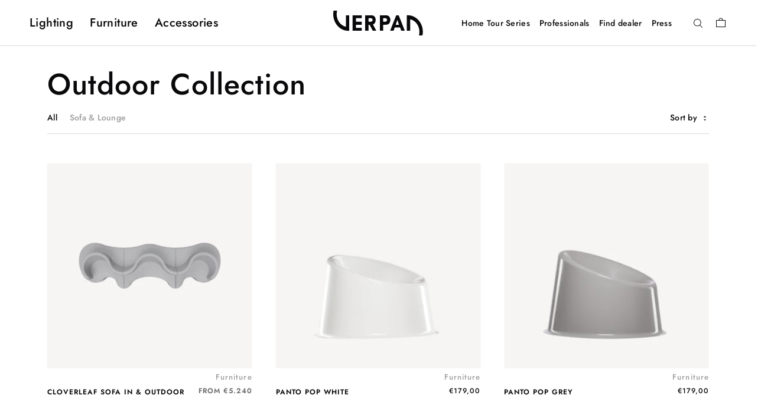

--- FILE ---
content_type: text/css
request_url: https://verpan.com/cdn/shop/t/46/assets/theme.scss.css?v=4795927109566090861766151961
body_size: 34763
content:
@charset "UTF-8";.flexbox--ie-fix{display:-webkit-box;display:-ms-flexbox;display:flex;-webkit-box-orient:horizontal;-webkit-box-direction:normal;-ms-flex-direction:row;flex-direction:row}@font-face{font-family:Jost;font-weight:500;font-style:normal;src:url(//verpan.com/cdn/fonts/jost/jost_n5.7c8497861ffd15f4e1284cd221f14658b0e95d61.woff2) format("woff2"),url(//verpan.com/cdn/fonts/jost/jost_n5.fb6a06896db583cc2df5ba1b30d9c04383119dd9.woff) format("woff")}@font-face{font-family:Jost;font-weight:500;font-style:normal;src:url(//verpan.com/cdn/fonts/jost/jost_n5.7c8497861ffd15f4e1284cd221f14658b0e95d61.woff2) format("woff2"),url(//verpan.com/cdn/fonts/jost/jost_n5.fb6a06896db583cc2df5ba1b30d9c04383119dd9.woff) format("woff")}@font-face{font-family:Jost;font-weight:700;font-style:normal;src:url(//verpan.com/cdn/fonts/jost/jost_n7.921dc18c13fa0b0c94c5e2517ffe06139c3615a3.woff2) format("woff2"),url(//verpan.com/cdn/fonts/jost/jost_n7.cbfc16c98c1e195f46c536e775e4e959c5f2f22b.woff) format("woff")}@font-face{font-family:Jost;font-weight:600;font-style:normal;src:url(//verpan.com/cdn/fonts/jost/jost_n6.ec1178db7a7515114a2d84e3dd680832b7af8b99.woff2) format("woff2"),url(//verpan.com/cdn/fonts/jost/jost_n6.b1178bb6bdd3979fef38e103a3816f6980aeaff9.woff) format("woff")}@font-face{font-family:Jost;font-weight:500;font-style:italic;src:url(//verpan.com/cdn/fonts/jost/jost_i5.a6c7dbde35f2b89f8461eacda9350127566e5d51.woff2) format("woff2"),url(//verpan.com/cdn/fonts/jost/jost_i5.2b58baee736487eede6bcdb523ca85eea2418357.woff) format("woff")}@font-face{font-family:Jost;font-weight:700;font-style:italic;src:url(//verpan.com/cdn/fonts/jost/jost_i7.d8201b854e41e19d7ed9b1a31fe4fe71deea6d3f.woff2) format("woff2"),url(//verpan.com/cdn/fonts/jost/jost_i7.eae515c34e26b6c853efddc3fc0c552e0de63757.woff) format("woff")}.js .no-js,.no-js .hide-no-js{display:none!important}.no-scroll{overflow:hidden}body:not(.is-tabbing) [tabindex]:focus,body:not(.is-tabbing) button:focus,body:not(.is-tabbing) input:focus,body:not(.is-tabbing) select:focus,body:not(.is-tabbing) textarea:focus{outline:none}[data-scrollable]{overflow:auto}.Container{margin:0 auto;padding:0 24px}.Container--narrow{max-width:1420px}.Container--extraNarrow{max-width:800px}.FlexboxIeFix{display:flex;flex-direction:row}@media only screen and (min-width: 640px){.Container{padding:0 50px}}@media only screen and (min-width: 1280px){.Container{padding:0 80px}}html{font-size:15px}body{font-family:Jost,sans-serif;font-weight:500;font-style:normal;color:#09080a;background:#fff;line-height:1.65}.Link{transition:color .2s ease-in-out,opacity .2s ease-in-out}.supports-hover .Link--primary:hover,.Link--primary.is-active{color:#09080a}.supports-hover .Link--secondary:hover,.Link--secondary.is-active{color:#696969}.Link--underline{position:relative;display:inline-block;letter-spacing:.02em}.Link--underline:before{content:"";position:absolute;width:100%;height:1px;left:0;bottom:2px;background:currentColor;transform:scale(1);transform-origin:left center;transition:transform .2s ease-in-out}@media (-moz-touch-enabled: 0),(hover: hover){.Link--underline:hover:before{transform:scaleX(0)}}.Link--underlineShort:before{width:100%}.Link--spacing{margin-top:20px}.features--heading-uppercase .Link--underlineShort:before{width:calc(100% - .2em)}.Link--underlineNative{text-decoration:underline;text-underline-position:under}.Heading{font-family:Jost,sans-serif;font-weight:400;font-style:normal;color:#09080a;line-height:1.2}.features--heading-uppercase .Heading{letter-spacing:.2em;text-transform:uppercase}.Text--subdued,.Rte{color:#696969}.Text--alignCenter{text-align:center!important}.Text--alignRight{text-align:right!important}.Icon-Wrapper--clickable{position:relative;background:transparent}.Icon-Wrapper--clickable:before{position:absolute;content:"";top:-8px;right:-12px;left:-12px;bottom:-8px;transform:translateZ(0)}.Icon{display:inline-block;height:1em;width:1em;fill:currentColor;vertical-align:middle;stroke-width:1px;background:none;pointer-events:none}.u-visually-hidden{position:absolute!important;overflow:hidden;clip:rect(0 0 0 0);height:1px;width:1px;margin:-1px;padding:0;border:0}.js .features--show-page-transition .PageTransition{position:fixed;top:0;left:0;height:100%;width:100%;background:#fff;z-index:1000;opacity:1;visibility:visible;pointer-events:none;transition:all .25s ease}*,*:before,*:after{box-sizing:border-box!important;-webkit-font-smoothing:antialiased;-moz-osx-font-smoothing:grayscale}html{font-family:sans-serif;-webkit-text-size-adjust:100%;-moz-text-size-adjust:100%;text-size-adjust:100%;-ms-overflow-style:-ms-autohiding-scrollbar}body{margin:0}[hidden]{display:none!important}article,aside,details,figcaption,figure,footer,header,main,nav,section,summary{display:block}audio,canvas,progress,video{display:inline-block;vertical-align:baseline}audio:not([controls]){display:none;height:0}:active{outline:none}a{color:inherit;background-color:transparent;text-decoration:none}a:active,a:hover{outline:0}b,strong{font-weight:700}small{font-size:80%}p,h1,h2,h3,h4,h5,h6{margin-top:0;font-size:inherit;font-weight:inherit}p:last-child,h1:last-child,h2:last-child,h3:last-child,h4:last-child,h5:last-child,h6:last-child{margin-bottom:0}img{max-width:100%;height:auto;border-style:none;vertical-align:top}svg:not(:root){overflow:hidden}ul,ol{margin:0;padding:0;list-style-position:inside}pre{overflow:auto}code,kbd,pre,samp{font-family:monospace,monospace;font-size:16px}button,input,optgroup,select,textarea{color:inherit;font:inherit;margin:0}button,input[type=submit]{padding:0;overflow:visible;background:none;border:none;border-radius:0;-webkit-appearance:none}button,select{text-transform:none}button,html input[type=button],input[type=reset],input[type=submit]{-webkit-appearance:button;cursor:pointer}button[disabled],html input[disabled]{cursor:default}button::-moz-focus-inner,input::-moz-focus-inner{border:0;padding:0}input{line-height:normal;border-radius:0}input[type=checkbox],input[type=radio]{box-sizing:border-box;padding:0}input[type=number]::-webkit-inner-spin-button,input[type=number]::-webkit-outer-spin-button{height:auto}input[type=search]{-webkit-appearance:none;box-sizing:content-box}input[type=search]::-webkit-search-cancel-button,input[type=search]::-webkit-search-decoration{-webkit-appearance:none}input::-moz-placeholder,textarea::-moz-placeholder{color:inherit}input:-ms-input-placeholder,textarea:-ms-input-placeholder{color:inherit}input::placeholder,textarea::placeholder{color:inherit}fieldset{border:1px solid #c0c0c0;margin:0 2px;padding:6px 10px 12px}legend{border:0;padding:0}textarea{overflow:auto}optgroup{font-weight:700}table{border-collapse:collapse;border-spacing:0}td,th{padding:0}.clearfix{*zoom: 1}.clearfix:after{content:"";display:table;clear:both}.visually-hidden{position:absolute!important;overflow:hidden;clip:rect(0 0 0 0);height:1px;width:1px;margin:-1px;padding:0;border:0}.js-focus-hidden:focus{outline:none}.label-hidden{position:absolute!important;overflow:hidden;clip:rect(0 0 0 0);height:1px;width:1px;margin:-1px;padding:0;border:0}.no-placeholder .label-hidden,.visually-shown{position:inherit!important;overflow:auto;clip:auto;width:auto;height:auto;margin:0}.no-js:not(html){display:none}.no-js .no-js:not(html){display:block}.no-js .js{display:none}.supports-no-cookies:not(html){display:none}html.supports-no-cookies .supports-no-cookies:not(html){display:block}html.supports-no-cookies .supports-cookies{display:none}.skip-link:focus{position:absolute!important;overflow:auto;clip:auto;width:auto;height:auto;margin:0;color:#09080a;background-color:#fff;padding:15px;z-index:10000;transition:none}.Anchor{display:block;position:relative;top:-75px;visibility:hidden}@supports (--css: variables){.Anchor{top:calc(-1 * (var(--header-height)))}}.PageSkipLink:focus{clip:auto;width:auto;height:auto;margin:0;color:#09080a;background-color:#fff;padding:10px;z-index:10000;-webkit-transition:none;transition:none}.Grid{display:block;list-style:none;padding:0;margin:0 0 0 -40px;font-size:0}.Grid__Cell{box-sizing:border-box;display:inline-block;width:100%;padding:0 0 0 40px;margin:0;vertical-align:top;font-size:1rem}.Grid--center{text-align:center}.Grid--center>.Grid__Cell{text-align:left}.Grid__Cell--center{display:block;margin:0 auto}.Grid--right{text-align:right}.Grid--right>.Grid__Cell{text-align:left}.Grid--middle>.Grid__Cell{vertical-align:middle}.Grid--bottom>.Grid__Cell{vertical-align:bottom}.Grid--m{margin-left:-30px}.Grid--m>.Grid__Cell{padding-left:30px}.Grid--l{margin-left:-50px}.Grid--l>.Grid__Cell{padding-left:50px}.Grid--xl{margin-left:-50px}.Grid--xl>.Grid__Cell{padding-left:50px}@media screen and (min-width: 1140px){.Grid--m{margin-left:-60px}.Grid--m>.Grid__Cell{padding-left:60px}.Grid--l{margin-left:-80px}.Grid--l>.Grid__Cell{padding-left:80px}.Grid--xl{margin-left:-100px}.Grid--xl>.Grid__Cell{padding-left:100px}}.Grid.grid--no-gutters{margin:0}.Grid.grid--no-gutters .Grid__Cell{padding:0}.\31\/1{width:100%}.\31\/2{width:50%}.\31\/3{width:33.33333%}.\32\/3{width:66.66667%}.\31\/4{width:25%}.\32\/4{width:50%}.\33\/4{width:75%}.\31\/5{width:20%}.\32\/5{width:40%}.\33\/5{width:60%}.\34\/5{width:80%}.\31\/6{width:16.66667%}.\32\/6{width:33.33333%}.\33\/6{width:50%}.\34\/6{width:66.66667%}.\35\/6{width:83.33333%}.\31\/8{width:12.5%}.\32\/8{width:25%}.\33\/8{width:37.5%}.\34\/8{width:50%}.\35\/8{width:62.5%}.\36\/8{width:75%}.\37\/8{width:87.5%}.\31\/10{width:10%}.\32\/10{width:20%}.\33\/10{width:30%}.\34\/10{width:40%}.\35\/10{width:50%}.\36\/10{width:60%}.\37\/10{width:70%}.\38\/10{width:80%}.\39\/10{width:90%}.\31\/12{width:8.33333%}.\32\/12{width:16.66667%}.\33\/12{width:25%}.\34\/12{width:33.33333%}.\35\/12{width:41.66667%}.\36\/12{width:50%}.\37\/12{width:58.33333%}.\38\/12{width:66.66667%}.\39\/12{width:75%}.\310\/12{width:83.33333%}.\311\/12{width:91.66667%}.hidden{display:block!important}.hidden{display:none!important}.text-left{text-align:left!important}.text-right{text-align:right!important}.text-center{text-align:center!important}.margin-bottom{margin-bottom:40px}.margin-right{margin-right:40px}.margin-top{margin-top:40px}.margin-left{margin-left:40px}.margin-bottom--large{margin-bottom:50px}.margin-right--large{margin-right:50px}.margin-top--large{margin-top:50px}.margin-left--large{margin-left:50px}.padding-bottom{padding-bottom:40px}.padding-right{padding-right:40px}.padding-top{padding-top:40px}.padding-left{padding-left:40px}.padding-bottom--large{padding-bottom:50px}.padding-right--large{padding-right:50px}.padding-top--large{padding-top:50px}.padding-left--large{padding-left:50px}@media only screen and (max-width: 639px){.\31\/1--phone{width:100%}.\31\/2--phone{width:50%}.\31\/3--phone{width:33.33333%}.\32\/3--phone{width:66.66667%}.\31\/4--phone{width:25%}.\32\/4--phone{width:50%}.\33\/4--phone{width:75%}.\31\/5--phone{width:20%}.\32\/5--phone{width:40%}.\33\/5--phone{width:60%}.\34\/5--phone{width:80%}.\31\/6--phone{width:16.66667%}.\32\/6--phone{width:33.33333%}.\33\/6--phone{width:50%}.\34\/6--phone{width:66.66667%}.\35\/6--phone{width:83.33333%}.\31\/8--phone{width:12.5%}.\32\/8--phone{width:25%}.\33\/8--phone{width:37.5%}.\34\/8--phone{width:50%}.\35\/8--phone{width:62.5%}.\36\/8--phone{width:75%}.\37\/8--phone{width:87.5%}.\31\/10--phone{width:10%}.\32\/10--phone{width:20%}.\33\/10--phone{width:30%}.\34\/10--phone{width:40%}.\35\/10--phone{width:50%}.\36\/10--phone{width:60%}.\37\/10--phone{width:70%}.\38\/10--phone{width:80%}.\39\/10--phone{width:90%}.\31\/12--phone{width:8.33333%}.\32\/12--phone{width:16.66667%}.\33\/12--phone{width:25%}.\34\/12--phone{width:33.33333%}.\35\/12--phone{width:41.66667%}.\36\/12--phone{width:50%}.\37\/12--phone{width:58.33333%}.\38\/12--phone{width:66.66667%}.\39\/12--phone{width:75%}.\310\/12--phone{width:83.33333%}.\311\/12--phone{width:91.66667%}.hidden-phone{display:block!important}.hidden-phone{display:none!important}.text-left-phone{text-align:left!important}.text-right-phone{text-align:right!important}.text-center-phone{text-align:center!important}.margin-bottom-phone{margin-bottom:40px}.margin-right-phone{margin-right:40px}.margin-top-phone{margin-top:40px}.margin-left-phone{margin-left:40px}.-phonemargin-bottom--large{margin-bottom:50px}.-phonemargin-right--large{margin-right:50px}.-phonemargin-top--large{margin-top:50px}.-phonemargin-left--large{margin-left:50px}.padding-bottom-phone{padding-bottom:40px}.padding-right-phone{padding-right:40px}.padding-top-phone{padding-top:40px}.padding-left-phone{padding-left:40px}.-phonepadding-bottom--large{padding-bottom:50px}.-phonepadding-right--large{padding-right:50px}.-phonepadding-top--large{padding-top:50px}.-phonepadding-left--large{padding-left:50px}}@media only screen and (min-width: 640px) and (max-width: 1007px){.\31\/1--tablet{width:100%}.\31\/2--tablet{width:50%}.\31\/3--tablet{width:33.33333%}.\32\/3--tablet{width:66.66667%}.\31\/4--tablet{width:25%}.\32\/4--tablet{width:50%}.\33\/4--tablet{width:75%}.\31\/5--tablet{width:20%}.\32\/5--tablet{width:40%}.\33\/5--tablet{width:60%}.\34\/5--tablet{width:80%}.\31\/6--tablet{width:16.66667%}.\32\/6--tablet{width:33.33333%}.\33\/6--tablet{width:50%}.\34\/6--tablet{width:66.66667%}.\35\/6--tablet{width:83.33333%}.\31\/8--tablet{width:12.5%}.\32\/8--tablet{width:25%}.\33\/8--tablet{width:37.5%}.\34\/8--tablet{width:50%}.\35\/8--tablet{width:62.5%}.\36\/8--tablet{width:75%}.\37\/8--tablet{width:87.5%}.\31\/10--tablet{width:10%}.\32\/10--tablet{width:20%}.\33\/10--tablet{width:30%}.\34\/10--tablet{width:40%}.\35\/10--tablet{width:50%}.\36\/10--tablet{width:60%}.\37\/10--tablet{width:70%}.\38\/10--tablet{width:80%}.\39\/10--tablet{width:90%}.\31\/12--tablet{width:8.33333%}.\32\/12--tablet{width:16.66667%}.\33\/12--tablet{width:25%}.\34\/12--tablet{width:33.33333%}.\35\/12--tablet{width:41.66667%}.\36\/12--tablet{width:50%}.\37\/12--tablet{width:58.33333%}.\38\/12--tablet{width:66.66667%}.\39\/12--tablet{width:75%}.\310\/12--tablet{width:83.33333%}.\311\/12--tablet{width:91.66667%}.hidden-tablet{display:block!important}.hidden-tablet{display:none!important}.text-left-tablet{text-align:left!important}.text-right-tablet{text-align:right!important}.text-center-tablet{text-align:center!important}.margin-bottom-tablet{margin-bottom:40px}.margin-right-tablet{margin-right:40px}.margin-top-tablet{margin-top:40px}.margin-left-tablet{margin-left:40px}.-tabletmargin-bottom--large{margin-bottom:50px}.-tabletmargin-right--large{margin-right:50px}.-tabletmargin-top--large{margin-top:50px}.-tabletmargin-left--large{margin-left:50px}.padding-bottom-tablet{padding-bottom:40px}.padding-right-tablet{padding-right:40px}.padding-top-tablet{padding-top:40px}.padding-left-tablet{padding-left:40px}.-tabletpadding-bottom--large{padding-bottom:50px}.-tabletpadding-right--large{padding-right:50px}.-tabletpadding-top--large{padding-top:50px}.-tabletpadding-left--large{padding-left:50px}}@media only screen and (max-width: 1007px){.\31\/1--pocket{width:100%}.\31\/2--pocket{width:50%}.\31\/3--pocket{width:33.33333%}.\32\/3--pocket{width:66.66667%}.\31\/4--pocket{width:25%}.\32\/4--pocket{width:50%}.\33\/4--pocket{width:75%}.\31\/5--pocket{width:20%}.\32\/5--pocket{width:40%}.\33\/5--pocket{width:60%}.\34\/5--pocket{width:80%}.\31\/6--pocket{width:16.66667%}.\32\/6--pocket{width:33.33333%}.\33\/6--pocket{width:50%}.\34\/6--pocket{width:66.66667%}.\35\/6--pocket{width:83.33333%}.\31\/8--pocket{width:12.5%}.\32\/8--pocket{width:25%}.\33\/8--pocket{width:37.5%}.\34\/8--pocket{width:50%}.\35\/8--pocket{width:62.5%}.\36\/8--pocket{width:75%}.\37\/8--pocket{width:87.5%}.\31\/10--pocket{width:10%}.\32\/10--pocket{width:20%}.\33\/10--pocket{width:30%}.\34\/10--pocket{width:40%}.\35\/10--pocket{width:50%}.\36\/10--pocket{width:60%}.\37\/10--pocket{width:70%}.\38\/10--pocket{width:80%}.\39\/10--pocket{width:90%}.\31\/12--pocket{width:8.33333%}.\32\/12--pocket{width:16.66667%}.\33\/12--pocket{width:25%}.\34\/12--pocket{width:33.33333%}.\35\/12--pocket{width:41.66667%}.\36\/12--pocket{width:50%}.\37\/12--pocket{width:58.33333%}.\38\/12--pocket{width:66.66667%}.\39\/12--pocket{width:75%}.\310\/12--pocket{width:83.33333%}.\311\/12--pocket{width:91.66667%}.hidden-pocket{display:block!important}.hidden-pocket{display:none!important}.text-left-pocket{text-align:left!important}.text-right-pocket{text-align:right!important}.text-center-pocket{text-align:center!important}.margin-bottom-pocket{margin-bottom:40px}.margin-right-pocket{margin-right:40px}.margin-top-pocket{margin-top:40px}.margin-left-pocket{margin-left:40px}.-pocketmargin-bottom--large{margin-bottom:50px}.-pocketmargin-right--large{margin-right:50px}.-pocketmargin-top--large{margin-top:50px}.-pocketmargin-left--large{margin-left:50px}.padding-bottom-pocket{padding-bottom:40px}.padding-right-pocket{padding-right:40px}.padding-top-pocket{padding-top:40px}.padding-left-pocket{padding-left:40px}.-pocketpadding-bottom--large{padding-bottom:50px}.-pocketpadding-right--large{padding-right:50px}.-pocketpadding-top--large{padding-top:50px}.-pocketpadding-left--large{padding-left:50px}}@media only screen and (min-width: 640px){.\31\/1--tablet-and-up{width:100%}.\31\/2--tablet-and-up{width:50%}.\31\/3--tablet-and-up{width:33.33333%}.\32\/3--tablet-and-up{width:66.66667%}.\31\/4--tablet-and-up{width:25%}.\32\/4--tablet-and-up{width:50%}.\33\/4--tablet-and-up{width:75%}.\31\/5--tablet-and-up{width:20%}.\32\/5--tablet-and-up{width:40%}.\33\/5--tablet-and-up{width:60%}.\34\/5--tablet-and-up{width:80%}.\31\/6--tablet-and-up{width:16.66667%}.\32\/6--tablet-and-up{width:33.33333%}.\33\/6--tablet-and-up{width:50%}.\34\/6--tablet-and-up{width:66.66667%}.\35\/6--tablet-and-up{width:83.33333%}.\31\/8--tablet-and-up{width:12.5%}.\32\/8--tablet-and-up{width:25%}.\33\/8--tablet-and-up{width:37.5%}.\34\/8--tablet-and-up{width:50%}.\35\/8--tablet-and-up{width:62.5%}.\36\/8--tablet-and-up{width:75%}.\37\/8--tablet-and-up{width:87.5%}.\31\/10--tablet-and-up{width:10%}.\32\/10--tablet-and-up{width:20%}.\33\/10--tablet-and-up{width:30%}.\34\/10--tablet-and-up{width:40%}.\35\/10--tablet-and-up{width:50%}.\36\/10--tablet-and-up{width:60%}.\37\/10--tablet-and-up{width:70%}.\38\/10--tablet-and-up{width:80%}.\39\/10--tablet-and-up{width:90%}.\31\/12--tablet-and-up{width:8.33333%}.\32\/12--tablet-and-up{width:16.66667%}.\33\/12--tablet-and-up{width:25%}.\34\/12--tablet-and-up{width:33.33333%}.\35\/12--tablet-and-up{width:41.66667%}.\36\/12--tablet-and-up{width:50%}.\37\/12--tablet-and-up{width:58.33333%}.\38\/12--tablet-and-up{width:66.66667%}.\39\/12--tablet-and-up{width:75%}.\310\/12--tablet-and-up{width:83.33333%}.\311\/12--tablet-and-up{width:91.66667%}.hidden-tablet-and-up{display:block!important}.hidden-tablet-and-up{display:none!important}.text-left-tablet-and-up{text-align:left!important}.text-right-tablet-and-up{text-align:right!important}.text-center-tablet-and-up{text-align:center!important}.margin-bottom-tablet-and-up{margin-bottom:40px}.margin-right-tablet-and-up{margin-right:40px}.margin-top-tablet-and-up{margin-top:40px}.margin-left-tablet-and-up{margin-left:40px}.-tablet-and-upmargin-bottom--large{margin-bottom:50px}.-tablet-and-upmargin-right--large{margin-right:50px}.-tablet-and-upmargin-top--large{margin-top:50px}.-tablet-and-upmargin-left--large{margin-left:50px}.padding-bottom-tablet-and-up{padding-bottom:40px}.padding-right-tablet-and-up{padding-right:40px}.padding-top-tablet-and-up{padding-top:40px}.padding-left-tablet-and-up{padding-left:40px}.-tablet-and-uppadding-bottom--large{padding-bottom:50px}.-tablet-and-uppadding-right--large{padding-right:50px}.-tablet-and-uppadding-top--large{padding-top:50px}.-tablet-and-uppadding-left--large{padding-left:50px}}@media only screen and (min-width: 1008px) and (max-width: 1279px){.\31\/1--lap{width:100%}.\31\/2--lap{width:50%}.\31\/3--lap{width:33.33333%}.\32\/3--lap{width:66.66667%}.\31\/4--lap{width:25%}.\32\/4--lap{width:50%}.\33\/4--lap{width:75%}.\31\/5--lap{width:20%}.\32\/5--lap{width:40%}.\33\/5--lap{width:60%}.\34\/5--lap{width:80%}.\31\/6--lap{width:16.66667%}.\32\/6--lap{width:33.33333%}.\33\/6--lap{width:50%}.\34\/6--lap{width:66.66667%}.\35\/6--lap{width:83.33333%}.\31\/8--lap{width:12.5%}.\32\/8--lap{width:25%}.\33\/8--lap{width:37.5%}.\34\/8--lap{width:50%}.\35\/8--lap{width:62.5%}.\36\/8--lap{width:75%}.\37\/8--lap{width:87.5%}.\31\/10--lap{width:10%}.\32\/10--lap{width:20%}.\33\/10--lap{width:30%}.\34\/10--lap{width:40%}.\35\/10--lap{width:50%}.\36\/10--lap{width:60%}.\37\/10--lap{width:70%}.\38\/10--lap{width:80%}.\39\/10--lap{width:90%}.\31\/12--lap{width:8.33333%}.\32\/12--lap{width:16.66667%}.\33\/12--lap{width:25%}.\34\/12--lap{width:33.33333%}.\35\/12--lap{width:41.66667%}.\36\/12--lap{width:50%}.\37\/12--lap{width:58.33333%}.\38\/12--lap{width:66.66667%}.\39\/12--lap{width:75%}.\310\/12--lap{width:83.33333%}.\311\/12--lap{width:91.66667%}.hidden-lap{display:block!important}.hidden-lap{display:none!important}.text-left-lap{text-align:left!important}.text-right-lap{text-align:right!important}.text-center-lap{text-align:center!important}.margin-bottom-lap{margin-bottom:40px}.margin-right-lap{margin-right:40px}.margin-top-lap{margin-top:40px}.margin-left-lap{margin-left:40px}.-lapmargin-bottom--large{margin-bottom:50px}.-lapmargin-right--large{margin-right:50px}.-lapmargin-top--large{margin-top:50px}.-lapmargin-left--large{margin-left:50px}.padding-bottom-lap{padding-bottom:40px}.padding-right-lap{padding-right:40px}.padding-top-lap{padding-top:40px}.padding-left-lap{padding-left:40px}.-lappadding-bottom--large{padding-bottom:50px}.-lappadding-right--large{padding-right:50px}.-lappadding-top--large{padding-top:50px}.-lappadding-left--large{padding-left:50px}}@media only screen and (min-width: 1008px){.\31\/1--lap-and-up{width:100%}.\31\/2--lap-and-up{width:50%}.\31\/3--lap-and-up{width:33.33333%}.\32\/3--lap-and-up{width:66.66667%}.\31\/4--lap-and-up{width:25%}.\32\/4--lap-and-up{width:50%}.\33\/4--lap-and-up{width:75%}.\31\/5--lap-and-up{width:20%}.\32\/5--lap-and-up{width:40%}.\33\/5--lap-and-up{width:60%}.\34\/5--lap-and-up{width:80%}.\31\/6--lap-and-up{width:16.66667%}.\32\/6--lap-and-up{width:33.33333%}.\33\/6--lap-and-up{width:50%}.\34\/6--lap-and-up{width:66.66667%}.\35\/6--lap-and-up{width:83.33333%}.\31\/8--lap-and-up{width:12.5%}.\32\/8--lap-and-up{width:25%}.\33\/8--lap-and-up{width:37.5%}.\34\/8--lap-and-up{width:50%}.\35\/8--lap-and-up{width:62.5%}.\36\/8--lap-and-up{width:75%}.\37\/8--lap-and-up{width:87.5%}.\31\/10--lap-and-up{width:10%}.\32\/10--lap-and-up{width:20%}.\33\/10--lap-and-up{width:30%}.\34\/10--lap-and-up{width:40%}.\35\/10--lap-and-up{width:50%}.\36\/10--lap-and-up{width:60%}.\37\/10--lap-and-up{width:70%}.\38\/10--lap-and-up{width:80%}.\39\/10--lap-and-up{width:90%}.\31\/12--lap-and-up{width:8.33333%}.\32\/12--lap-and-up{width:16.66667%}.\33\/12--lap-and-up{width:25%}.\34\/12--lap-and-up{width:33.33333%}.\35\/12--lap-and-up{width:41.66667%}.\36\/12--lap-and-up{width:50%}.\37\/12--lap-and-up{width:58.33333%}.\38\/12--lap-and-up{width:66.66667%}.\39\/12--lap-and-up{width:75%}.\310\/12--lap-and-up{width:83.33333%}.\311\/12--lap-and-up{width:91.66667%}.hidden-lap-and-up{display:block!important}.hidden-lap-and-up{display:none!important}.text-left-lap-and-up{text-align:left!important}.text-right-lap-and-up{text-align:right!important}.text-center-lap-and-up{text-align:center!important}.margin-bottom-lap-and-up{margin-bottom:40px}.margin-right-lap-and-up{margin-right:40px}.margin-top-lap-and-up{margin-top:40px}.margin-left-lap-and-up{margin-left:40px}.-lap-and-upmargin-bottom--large{margin-bottom:50px}.-lap-and-upmargin-right--large{margin-right:50px}.-lap-and-upmargin-top--large{margin-top:50px}.-lap-and-upmargin-left--large{margin-left:50px}.padding-bottom-lap-and-up{padding-bottom:40px}.padding-right-lap-and-up{padding-right:40px}.padding-top-lap-and-up{padding-top:40px}.padding-left-lap-and-up{padding-left:40px}.-lap-and-uppadding-bottom--large{padding-bottom:50px}.-lap-and-uppadding-right--large{padding-right:50px}.-lap-and-uppadding-top--large{padding-top:50px}.-lap-and-uppadding-left--large{padding-left:50px}}@media only screen and (min-width: 1280px){.\31\/1--desk{width:100%}.\31\/2--desk{width:50%}.\31\/3--desk{width:33.33333%}.\32\/3--desk{width:66.66667%}.\31\/4--desk{width:25%}.\32\/4--desk{width:50%}.\33\/4--desk{width:75%}.\31\/5--desk{width:20%}.\32\/5--desk{width:40%}.\33\/5--desk{width:60%}.\34\/5--desk{width:80%}.\31\/6--desk{width:16.66667%}.\32\/6--desk{width:33.33333%}.\33\/6--desk{width:50%}.\34\/6--desk{width:66.66667%}.\35\/6--desk{width:83.33333%}.\31\/8--desk{width:12.5%}.\32\/8--desk{width:25%}.\33\/8--desk{width:37.5%}.\34\/8--desk{width:50%}.\35\/8--desk{width:62.5%}.\36\/8--desk{width:75%}.\37\/8--desk{width:87.5%}.\31\/10--desk{width:10%}.\32\/10--desk{width:20%}.\33\/10--desk{width:30%}.\34\/10--desk{width:40%}.\35\/10--desk{width:50%}.\36\/10--desk{width:60%}.\37\/10--desk{width:70%}.\38\/10--desk{width:80%}.\39\/10--desk{width:90%}.\31\/12--desk{width:8.33333%}.\32\/12--desk{width:16.66667%}.\33\/12--desk{width:25%}.\34\/12--desk{width:33.33333%}.\35\/12--desk{width:41.66667%}.\36\/12--desk{width:50%}.\37\/12--desk{width:58.33333%}.\38\/12--desk{width:66.66667%}.\39\/12--desk{width:75%}.\310\/12--desk{width:83.33333%}.\311\/12--desk{width:91.66667%}.hidden-desk{display:block!important}.hidden-desk{display:none!important}.text-left-desk{text-align:left!important}.text-right-desk{text-align:right!important}.text-center-desk{text-align:center!important}.margin-bottom-desk{margin-bottom:40px}.margin-right-desk{margin-right:40px}.margin-top-desk{margin-top:40px}.margin-left-desk{margin-left:40px}.-deskmargin-bottom--large{margin-bottom:50px}.-deskmargin-right--large{margin-right:50px}.-deskmargin-top--large{margin-top:50px}.-deskmargin-left--large{margin-left:50px}.padding-bottom-desk{padding-bottom:40px}.padding-right-desk{padding-right:40px}.padding-top-desk{padding-top:40px}.padding-left-desk{padding-left:40px}.-deskpadding-bottom--large{padding-bottom:50px}.-deskpadding-right--large{padding-right:50px}.-deskpadding-top--large{padding-top:50px}.-deskpadding-left--large{padding-left:50px}}@media only screen and (min-width: 1500px){.\31\/1--widescreen{width:100%}.\31\/2--widescreen{width:50%}.\31\/3--widescreen{width:33.33333%}.\32\/3--widescreen{width:66.66667%}.\31\/4--widescreen{width:25%}.\32\/4--widescreen{width:50%}.\33\/4--widescreen{width:75%}.\31\/5--widescreen{width:20%}.\32\/5--widescreen{width:40%}.\33\/5--widescreen{width:60%}.\34\/5--widescreen{width:80%}.\31\/6--widescreen{width:16.66667%}.\32\/6--widescreen{width:33.33333%}.\33\/6--widescreen{width:50%}.\34\/6--widescreen{width:66.66667%}.\35\/6--widescreen{width:83.33333%}.\31\/8--widescreen{width:12.5%}.\32\/8--widescreen{width:25%}.\33\/8--widescreen{width:37.5%}.\34\/8--widescreen{width:50%}.\35\/8--widescreen{width:62.5%}.\36\/8--widescreen{width:75%}.\37\/8--widescreen{width:87.5%}.\31\/10--widescreen{width:10%}.\32\/10--widescreen{width:20%}.\33\/10--widescreen{width:30%}.\34\/10--widescreen{width:40%}.\35\/10--widescreen{width:50%}.\36\/10--widescreen{width:60%}.\37\/10--widescreen{width:70%}.\38\/10--widescreen{width:80%}.\39\/10--widescreen{width:90%}.\31\/12--widescreen{width:8.33333%}.\32\/12--widescreen{width:16.66667%}.\33\/12--widescreen{width:25%}.\34\/12--widescreen{width:33.33333%}.\35\/12--widescreen{width:41.66667%}.\36\/12--widescreen{width:50%}.\37\/12--widescreen{width:58.33333%}.\38\/12--widescreen{width:66.66667%}.\39\/12--widescreen{width:75%}.\310\/12--widescreen{width:83.33333%}.\311\/12--widescreen{width:91.66667%}.hidden-widescreen{display:block!important}.hidden-widescreen{display:none!important}.text-left-widescreen{text-align:left!important}.text-right-widescreen{text-align:right!important}.text-center-widescreen{text-align:center!important}.margin-bottom-widescreen{margin-bottom:40px}.margin-right-widescreen{margin-right:40px}.margin-top-widescreen{margin-top:40px}.margin-left-widescreen{margin-left:40px}.-widescreenmargin-bottom--large{margin-bottom:50px}.-widescreenmargin-right--large{margin-right:50px}.-widescreenmargin-top--large{margin-top:50px}.-widescreenmargin-left--large{margin-left:50px}.padding-bottom-widescreen{padding-bottom:40px}.padding-right-widescreen{padding-right:40px}.padding-top-widescreen{padding-top:40px}.padding-left-widescreen{padding-left:40px}.-widescreenpadding-bottom--large{padding-bottom:50px}.-widescreenpadding-right--large{padding-right:50px}.-widescreenpadding-top--large{padding-top:50px}.-widescreenpadding-left--large{padding-left:50px}}body,html{background-color:#fff}.container{*zoom: 1;padding:0 30px;margin:0 auto}.container:after{content:"";display:table;clear:both}.container--desktop{max-width:1600px}.container--medium{max-width:1260px}.container--narrow,.container--extraNarrow{max-width:800px}@media only screen and (min-width: 640px){.container{padding:0 50px}}@media only screen and (min-width: 1280px){.container{padding:0 80px}}.hr-container{*zoom: 1;margin:0 auto}.hr-container:after{content:"";display:table;clear:both}@media only screen and (min-width: 640px){.hr-container{margin:0 50px}}@media only screen and (min-width: 1280px){.hr-container{margin:0 80px}}.PageLayout__Section:first-child{margin-bottom:60px}.PageLayout__Section--sticky{position:-webkit-sticky;position:sticky;top:75px;align-self:flex-start}@supports (--css: variables){.PageLayout__Section--sticky{top:calc(var(--header-height) + 20px)}}@media only screen and (min-width: 640px){.PageLayout{display:flex;flex-wrap:nowrap}.PageLayout__Section{flex:1 0 0}.PageLayout__Section:first-child{margin-bottom:0}.PageLayout__Section--secondary{flex:1 1 200px;max-width:200px}.PageLayout__Section+.PageLayout__Section{margin-left:50px}}@media only screen and (min-width: 640px) and (max-width: 1007px){.PageLayout--breakLap{display:block}.PageLayout--breakLap .PageLayout__Section:first-child{margin-bottom:60px}.PageLayout--breakLap .PageLayout__Section+.PageLayout__Section{margin-left:0;width:100%}}@media only screen and (min-width: 1008px){.PageLayout__Section--secondary{flex-basis:235px;max-width:235px}}@media only screen and (min-width: 1280px){.PageLayout__Section+.PageLayout__Section{margin-left:80px}.PageLayout__Section--secondary{flex-basis:290px;max-width:290px}}.icon{display:inline-block;width:20px;height:20px;vertical-align:middle;fill:currentColor}.no-svg .icon{display:none}.icon--wide{width:40px}svg.icon:not(.icon--full-color) circle,svg.icon:not(.icon--full-color) ellipse,svg.icon:not(.icon--full-color) g,svg.icon:not(.icon--full-color) line,svg.icon:not(.icon--full-color) path,svg.icon:not(.icon--full-color) polygon,svg.icon:not(.icon--full-color) polyline,svg.icon:not(.icon--full-color) rect,symbol.icon:not(.icon--full-color) circle,symbol.icon:not(.icon--full-color) ellipse,symbol.icon:not(.icon--full-color) g,symbol.icon:not(.icon--full-color) line,symbol.icon:not(.icon--full-color) path,symbol.icon:not(.icon--full-color) polygon,symbol.icon:not(.icon--full-color) polyline,symbol.icon:not(.icon--full-color) rect{fill:inherit;stroke:inherit}.icon-fallback-text{position:absolute!important;overflow:hidden;clip:rect(0 0 0 0);height:1px;width:1px;margin:-1px;padding:0;border:0}.no-svg .icon-fallback-text{position:static!important;overflow:auto;clip:auto;width:auto;height:auto;margin:0}.payment-icons{-moz-user-select:"none";-ms-user-select:"none";-webkit-user-select:"none";user-select:"none";cursor:default}.icon-shopify-logo{width:77.14286px;height:22.5px}.Rte{word-break:break-word;font-size:16px;letter-spacing:.02em;line-height:1.4}.Rte:after{content:"";display:block;clear:both}.Rte iframe{max-width:100%}.Rte img{display:block;margin:0 auto}.Rte a:not(.Button){color:#000;text-decoration:underline;-webkit-text-decoration-color:rgba(0,0,0,.6);text-decoration-color:#0009;text-underline-position:under;transition:color .2s ease-in-out,-webkit-text-decoration-color .2s ease-in-out;transition:color .2s ease-in-out,text-decoration-color .2s ease-in-out;transition:color .2s ease-in-out,text-decoration-color .2s ease-in-out,-webkit-text-decoration-color .2s ease-in-out}.Rte a:not(.Button):hover{color:#09080a;-webkit-text-decoration-color:rgba(9,8,10,.6);text-decoration-color:#09080a99}.Rte p:not(:last-child),.Rte ul:not(:last-child),.Rte ol:not(:last-child){margin-bottom:1.6em}.Rte img,.Rte blockquote,.Rte .VideoWrapper,.Rte .Form{margin-top:2.4em;margin-bottom:2.4em}.Rte ul,.Rte ol{margin-left:30px;padding-left:0;list-style-position:outside}.Rte li{padding:5px 0}.Rte h1:not(.ArticleSection__Header),.Rte h2:not(.ArticleSection__Header),.Rte h3:not(.ArticleSection__Header),.Rte h4:not(.ArticleSection__Header),.Rte h5:not(.ArticleSection__Header),.Rte h6:not(.ArticleSection__Header){color:#09080a;margin-bottom:15px!important}.Rte blockquote{margin-left:0;padding:6px 0 6px 40px;font-size:1.15em;line-height:1.75;border-left:3px solid rgba(218,218,218,.6)}.Rte p:last-child,.Rte blockquote:last-child,.Rte ul:last-child,.Rte ol:last-child,.Rte h1:last-child,.Rte h2:last-child,.Rte h3:last-child,.Rte h4:last-child,.Rte h5:last-child,.Rte h6:last-child{margin-bottom:0}@media only screen and (min-width: 1008px){.Rte img,.Rte .VideoWrapper,.Rte .Form{margin-top:3em;margin-bottom:3em}.Rte blockquote{margin-left:40px}}.Rte__Description{max-width:620px;margin:0 auto}.Alert,.spr-form-message{display:block;padding:10px 20px;white-space:normal;font-size:1rem;word-break:break-all;word-break:break-word;text-shadow:none}.Alert--large{padding:18px 20px}.Alert--error,.spr-form-message-error{background:#e4c4c4;color:#cb2b2b}.Alert--success,.spr-form-message-success{background:#d2e4c4;color:#307a07}.Alert__ErrorList{list-style:none}@media only screen and (min-width: 640px){.Alert--large{padding:18px 30px}}.placeholder-svg{display:block;fill:#09080a59;background-color:#09080a1a;width:100%;height:100%;max-width:100%;max-height:100%;border:1px solid rgba(9,8,10,.2)}.placeholder-svg--small{width:480px}.placeholder-noblocks{padding:40px;text-align:center}.placeholder-background{position:absolute;top:0;right:0;bottom:0;left:0}.placeholder-background .icon{border:0}.EmptyState{margin:140px 0;text-align:center}.EmptyState__Action{display:inline-block;margin-top:20px}@media only screen and (min-width: 640px){.EmptyState{margin:200px 0}}@media only screen and (min-width: 1280px){.EmptyState{margin:250px 0}}.Collapsible{border-top:1px solid #dadada;border-bottom:1px solid #dadada;overflow:hidden}.Collapsible+.Collapsible{border-top:none}.Collapsible--padded{padding-left:24px;padding-right:24px}.Collapsible__Button{display:block;position:relative;width:100%;padding:15px 0;text-align:left;cursor:pointer}.Collapsible__Plus{position:absolute;right:10px;top:calc(50% - 5px);width:10px;height:10px}.Collapsible__Plus:before,.Collapsible__Plus:after{position:absolute;content:"";top:50%;left:50%;transform:translate(-50%,-50%) rotate(-90deg);background-color:#a298ac;transition:transform .4s ease-in-out,opacity .4s ease-in-out;border-radius:1px}.Collapsible__Plus:before{width:10px;height:2px;opacity:1}.Collapsible__Plus:after{width:2px;height:10px}.Collapsible__Button[aria-expanded=true] .Collapsible__Plus:before,.Collapsible__Button[aria-expanded=true] .Collapsible__Plus:after{transform:translate(-50%,-50%) rotate(90deg)}.Collapsible__Button[aria-expanded=true] .Collapsible__Plus:before{opacity:0}.Collapsible .Collapsible{margin-left:16px;border:none}.Collapsible .Collapsible .Collapsible__Button{padding:13px 0}.Collapsible__Inner{display:block;height:0;visibility:hidden;transition:height .35s ease-in-out,visibility 0s ease-in-out .35s;overflow:hidden}.Collapsible__Content{padding-bottom:18px}.Collapsible__Content .Rte{font-size:14px}.Collapsible .Linklist{margin-bottom:4px}.Collapsible .Linklist--bordered{margin-top:16px;margin-bottom:4px}@media only screen and (min-width: 640px){.Collapsible--autoExpand{border:none;overflow:visible}.Collapsible--autoExpand .Collapsible__Button{cursor:default;padding-top:0;padding-bottom:0;margin-bottom:16px}.Collapsible--autoExpand .Collapsible__Plus{display:none}.Collapsible--autoExpand .Collapsible__Inner{height:auto;visibility:visible;overflow:visible}.Collapsible--autoExpand .Collapsible__Content{padding-bottom:0}.Collapsible--autoExpand .Linklist{margin-bottom:0}.Collapsible--autoExpand{margin-bottom:32px}}@media only screen and (min-width: 1008px){.Collapsible--padded{padding-left:30px;padding-right:30px}.Collapsible--large .Collapsible__Button{padding:34px 0}.Collapsible--large .Collapsible__Content{padding-bottom:45px}}.PageContent{margin:35px auto}.PageContent--fitScreen{display:flex;min-height:calc(100vh - 120px);align-items:center}@supports (--css: variables){.PageContent--fitScreen{min-height:calc(100vh - var(--header-height) - 0px - 120px);min-height:calc(100vh - var(--header-height) - var(--announcement-bar-height, 0px) - 120px)}}.PageContent--narrow{max-width:680px}.PageContent--extraNarrow{max-width:400px}.PageHeader+.PageContent{margin-top:0}@media only screen and (min-width: 640px){.PageContent{margin-bottom:80px;margin-top:80px}.PageContent--fitScreen{min-height:calc(100vh - 160px)}@supports (--css: variables){.PageContent--fitScreen{min-height:calc(100vh - var(--header-height) - 0px - 160px);min-height:calc(100vh - var(--header-height) - var(--announcement-bar-height, 0px) - 160px)}}}.PageContent__ContactForm{margin-top:0}@media only screen and (max-width: 639px){.PageContent__ContactForm{padding:0 30px}}.Form{width:100%}.Form__Item{position:relative;margin-bottom:15px}.Form__Input,.Form__Textarea,.spr-form-input-text,.spr-form-input-email,.spr-form-input-textarea{-webkit-appearance:none;display:block;padding:12px 14px;border-radius:0;border:1px solid #dadada;width:100%;line-height:normal;resize:none;transition:border-color .1s ease-in-out;background:transparent}.Form__Input:focus,.Form__Textarea:focus,.spr-form-input-text:focus,.spr-form-input-email:focus,.spr-form-input-textarea:focus{border-color:#09080acc;outline:none}.Form__Input::-moz-placeholder,.Form__Textarea::-moz-placeholder,.spr-form-input-text::-moz-placeholder,.spr-form-input-email::-moz-placeholder,.spr-form-input-textarea::-moz-placeholder{color:#696969}.Form__Input:-ms-input-placeholder,.Form__Textarea:-ms-input-placeholder,.spr-form-input-text:-ms-input-placeholder,.spr-form-input-email:-ms-input-placeholder,.spr-form-input-textarea:-ms-input-placeholder{color:#696969}.Form__Input::placeholder,.Form__Textarea::placeholder,.spr-form-input-text::placeholder,.spr-form-input-email::placeholder,.spr-form-input-textarea::placeholder{color:#696969}.Form__FloatingLabel{position:absolute;bottom:calc(100% - 8px);left:10px;padding:0 5px;line-height:normal;color:#696969;font-size:13px;opacity:0;background:#fff0;pointer-events:none;transform:translateY(3px);transition:all .3s ease-in-out}.Form__Input:not(:-moz-placeholder-shown)~.Form__FloatingLabel,.Form__Textarea:not(:-moz-placeholder-shown)~.Form__FloatingLabel{opacity:1;background:#fff;transform:translateY(0)}.Form__Input:not(:-ms-input-placeholder)~.Form__FloatingLabel,.Form__Textarea:not(:-ms-input-placeholder)~.Form__FloatingLabel{opacity:1;background:#fff;transform:translateY(0)}.Form__Input:not(:placeholder-shown)~.Form__FloatingLabel,.Form__Textarea:not(:placeholder-shown)~.Form__FloatingLabel{opacity:1;background:#fff;transform:translateY(0)}.Form__Checkbox{position:absolute;opacity:0}.Form__Checkbox~label:before{display:inline-block;content:"";width:1em;height:1em;margin-right:10px;border:1px solid #dadada;vertical-align:-2px}.Form__Checkbox~svg{position:absolute;top:5px;left:1px;width:12px;height:12px;transform:scale(0);transition:transform .2s ease-in-out;will-change:transform}.Form__Checkbox:checked~label:before{border-color:#09080a}.Form__Checkbox:checked~svg{transform:scale(1)}.Form__Alert,.spr-form-message{margin-bottom:20px}.Form__Submit{display:block;margin-top:20px}.Form__Label,.spr-form-label{display:block;padding-bottom:8px;font-size:12px;text-transform:uppercase;font-family:Jost,sans-serif;font-weight:500;font-style:normal;letter-spacing:.2em;line-height:normal}.Form--small .Form__Input,.Form--small .Form__Textarea{font-size:14px;padding-top:10px;padding-bottom:10px}.Form--spacingTight .Form__Item{margin-bottom:15px}.Form--spacingTight .Form__Alert{margin-bottom:20px}@media only screen and (min-width: 640px){.Form__Item,.Form__Alert{margin-bottom:30px}.Form__Group{display:flex}.Form__Group>.Form__Item{flex:1}.Form__Group>:nth-child(2){margin-left:30px}.Form--spacingTight .Form__Group>:nth-child(2){margin-left:15px}.Form--spacingTight .Form__Group>:nth-child(3){margin-left:15px}}.Form__Header{margin-bottom:24px;text-align:center}.Form__Hint{margin:24px 0 0}.Form__Hint:not(:last-child){margin-bottom:32px}.Form__Hint--center{text-align:center}.Form__ItemHelp{position:absolute;right:12px;top:50%;font-size:13px;color:#696969;transform:translateY(-50%)}select::-ms-expand{display:none}.Select{position:relative;color:currentColor;line-height:1;vertical-align:middle}.Select svg{position:absolute;line-height:normal;pointer-events:none;vertical-align:baseline;fill:currentColor}.Select select{-webkit-appearance:none;-moz-appearance:none;display:inline-block;color:inherit;cursor:pointer;border-radius:0;line-height:normal}.Select select:focus::-ms-value{background:#fff;color:#09080a}.Select option{background:#fff;color:#000}.Select--primary:after{content:"";position:absolute;right:1px;top:1px;height:calc(100% - 2px);width:55px;background:linear-gradient(to right,#fff0,#ffffffb3 20%,#fff 40%);pointer-events:none}.Select--primary select{width:100%;height:45px;padding-left:14px;padding-right:28px;border:1px solid #dadada;background:#fff}.Select--primary select:active,.Select--primary select:focus{border-color:#09080a;outline:none}.Select--primary svg{top:calc(50% - 6px);right:15px;width:12px;height:12px;z-index:1}.Select--transparent select{padding-right:15px;background:transparent;border:none;font-family:Jost,sans-serif;font-weight:500;font-style:normal;font-size:inherit;text-transform:uppercase}.features--heading-uppercase .Select--transparent select{letter-spacing:.2em}.Select--transparent svg{top:calc(50% - 3px);right:0;height:6px}.SelectButton{position:relative;color:currentColor;padding:2px 18px 2px 0;background:transparent;border:none;font-family:Jost,sans-serif;font-weight:500;font-style:normal;text-transform:uppercase}.features--heading-uppercase .SelectButton{letter-spacing:.2em}.SelectButton svg{position:absolute;top:calc(50% - 3px);right:0;height:6px}.Form__Arrow svg{position:absolute;top:50%;transform:translateY(-50%);right:10px}.Image--contrast{position:relative}.Image--contrast:after{position:absolute;content:"";width:100%;height:100%;left:0;top:0;background-image:linear-gradient(to top,#040404a6,#36363633)}.Image--contrast>*{z-index:1}@-webkit-keyframes lazyLoader{0%,to{transform:translate(-50%)}50%{transform:translate(100%)}}@keyframes lazyLoader{0%,to{transform:translate(-50%)}50%{transform:translate(100%)}}.Image--fadeIn{opacity:0;transition:opacity .3s ease}.Image--lazyLoaded.Image--fadeIn{opacity:1}.features--show-image-zooming .Image--zoomOut{transform:scale(1.1);opacity:0;transition:transform .8s cubic-bezier(.215,.61,.355,1),opacity .8s cubic-bezier(.215,.61,.355,1)}.features--show-image-zooming .Image--lazyLoaded.Image--zoomOut{opacity:1;transform:none}body:not(.features--show-image-zooming) .Image--zoomOut{opacity:0;transition:opacity .3s ease}body:not(.features--show-image-zooming) .Image--lazyLoaded.Image--zoomOut{opacity:1}.Image--slideRight,.Image--slideLeft{transform:translate(25px);opacity:0;transition:transform .8s cubic-bezier(.215,.61,.355,1),opacity .8s cubic-bezier(.215,.61,.355,1)}.Image--slideLeft{transform:translate(-25px)}.Image--lazyLoaded.Image--slideRight,.Image--lazyLoaded.Image--slideLeft{opacity:1;transform:translate(0)}.Image__Loader{position:absolute;display:block;height:2px;width:50px;left:0;bottom:0;right:0;top:0;opacity:0;visibility:hidden;margin:auto;pointer-events:none;background-color:#dadada;z-index:-1;transition:all .2s ease-in-out;overflow:hidden}.Image__Loader:after{position:absolute;content:"";bottom:0;right:0;top:0;height:100%;width:200%;background-color:#09080a}.Image--lazyLoading+.Image__Loader{opacity:1;visibility:visible;z-index:1}.Image--lazyLoading+.Image__Loader:after{-webkit-animation:lazyLoader 3s infinite;animation:lazyLoader 3s infinite;-webkit-animation-timing-function:cubic-bezier(.43,.43,.25,.99);animation-timing-function:cubic-bezier(.43,.43,.25,.99)}.AspectRatio{position:relative;margin-left:auto;margin-right:auto}.AspectRatio:before{content:"";display:block}.AspectRatio>img{max-height:100%;max-width:100%}.AspectRatio--withFallback>img,.AspectRatio--withFallback>svg{position:absolute;top:0;left:0;height:100%;width:100%}.no-js .AspectRatio>img{display:none!important}@supports (--css: variables){.AspectRatio--withFallback{padding-bottom:0!important}.AspectRatio:before{padding-bottom:calc(100% / (var(--aspect-ratio)))}.AspectRatio>img,.no-js .AspectRatio>noscript img{position:absolute;top:0;left:0;height:100%;width:100%}}.AspectRatio--square:before{padding-bottom:100%}.AspectRatio--short:before{padding-bottom:75%}.AspectRatio--tall:before{padding-bottom:150%}.AspectRatio--square>img,.AspectRatio--short>img,.AspectRatio--tall>img{position:absolute;width:auto;height:auto;left:50%;top:50%;transform:translate(-50%,-50%);-webkit-backface-visibility:hidden;backface-visibility:hidden}@supports (-o-object-fit: contain) or (object-fit: contain){.AspectRatio--square>img,.AspectRatio--short>img,.AspectRatio--tall>img{width:100%;height:100%;-o-object-fit:contain;object-fit:contain}}.Image--lazyLoad[data-sizes=auto]{width:100%}.bg-image{position:relative;overflow:hidden}.bg-image .bg-image__wrapper{background-size:cover;height:100%;width:100%;top:0;right:0;left:0;bottom:0}.bg-image.bg-image--has-content .bg-image__wrapper{position:absolute}.Button,.coi-banner__page .coi-banner__page-footer button,.shopify-payment-button__button--unbranded,input.spr-button-primary,.spr-summary-actions-newreview,.spr-button-primary:not(input),.spr-pagination-prev>a,.spr-pagination-next>a{position:relative;display:inline-block;padding:13px 30px 15px;line-height:normal;border:1px solid transparent;border-radius:0;font-size:14px;text-align:center;letter-spacing:.3px;background-color:transparent;z-index:1;-webkit-tap-highlight-color:initial}.Button:hover,.coi-banner__page .coi-banner__page-footer button:hover,.shopify-payment-button__button--unbranded:hover,input.spr-button-primary:hover,.spr-summary-actions-newreview:hover,.spr-button-primary:not(input):hover,.spr-pagination-prev>a:hover,.spr-pagination-next>a:hover{background:transparent}.Button:hover:before,.coi-banner__page .coi-banner__page-footer button:hover:before,.shopify-payment-button__button--unbranded:hover:before,input.spr-button-primary:hover:before,.spr-summary-actions-newreview:hover:before,.spr-button-primary:not(input):hover:before,.spr-pagination-prev>a:hover:before,.spr-pagination-next>a:hover:before{transform:scaleX(1)}.Button:before,.coi-banner__page .coi-banner__page-footer button:before{position:absolute;content:"";top:0;left:0;z-index:-1;width:100%;height:100%;transform:scaleX(0);transition:.3s}.Button--primary,.shopify-payment-button__button--unbranded,.spr-summary-actions-newreview,.spr-button-primary:not(input){border:1px solid #09080a;color:#09080a}.Button--primary:hover,.shopify-payment-button__button--unbranded:hover,.spr-summary-actions-newreview:hover,.spr-button-primary:not(input):hover{color:#fff}.Button--primary:hover:before,.shopify-payment-button__button--unbranded:hover:before,.spr-summary-actions-newreview:hover:before,.spr-button-primary:not(input):hover:before{background:#09080a}.Button--primary--fill{color:#fff;background:#09080a}.Button--primary--fill:hover{background:#09080a}.Button--secondary,.spr-pagination-prev>a,.spr-pagination-next>a{border:1px solid white;color:#fff}.Button--secondary:hover,.spr-pagination-prev>a:hover,.spr-pagination-next>a:hover{color:#09080a}.Button--secondary:hover:before,.spr-pagination-prev>a:hover:before,.spr-pagination-next>a:hover:before{background:#fff}.Button--spacing{margin-top:35px;margin-right:25px}.Button--full{width:100%}.Button--stretched{padding-left:40px;padding-right:40px}.Button--small{font-size:11px;padding:12px 24px}.Button__SeparatorDot{display:inline-block;margin:0 18px;content:"";height:3px;width:3px;border-radius:100%;background:currentColor}.ButtonWrapper{text-align:center}.Button__PrimaryState,.Button__SecondaryState{display:block;transition:transform .4s cubic-bezier(.75,0,.125,1),opacity .4s cubic-bezier(.75,0,.125,1)}.Button__SecondaryState{position:absolute;left:50%;top:50%;width:100%;text-align:center;opacity:0;transform:translate(-50%,100%)}.Button--secondaryState .Button__PrimaryState{opacity:0;transform:translateY(-100%)}.Button--secondaryState .Button__SecondaryState{opacity:1;transform:translate(-50%,-50%)}.ButtonGroup{display:flex;flex-wrap:wrap;justify-content:center;align-items:center;margin:-12px}.ButtonGroup__Item{margin:12px}.ButtonGroup__Item--expand{flex:1 1 0}.ButtonGroup--spacingSmall{margin:-10px -15px}.ButtonGroup--spacingSmall .ButtonGroup__Item{margin:10px 15px}.ButtonGroup--sameSize .ButtonGroup__Item{flex:0 1 auto;white-space:nowrap;max-width:245px}@supports (-o-object-fit: cover) or (object-fit: cover){.ButtonGroup--sameSize .ButtonGroup__Item{flex:1 1 0}}@media only screen and (min-width: 640px){@supports (display: inline-grid){.ButtonGroup--sameSize{display:inline-grid;grid-template-columns:1fr 1fr}.ButtonGroup--sameSize .ButtonGroup__Item{max-width:none}}}.RoundButton,.flickity-prev-next-button{position:relative;width:45px;height:45px;border:none;border-radius:50%;background:#fff;color:#09080a;cursor:pointer;text-align:center;z-index:1;vertical-align:middle;line-height:0;transform:scale(1.001);transition:background .15s ease-in-out,opacity .15s ease-in-out,transform .2s ease-in-out,color .2s ease-in-out;overflow:hidden}.RoundButton.is-active,.flickity-prev-next-button.is-active{background:#fff;color:#09080a;outline:none}.RoundButton svg,.flickity-prev-next-button svg{height:15px;width:15px;fill:currentColor}.RoundButton--small{width:35px;height:35px}.RoundButton--small svg{height:14px;width:14px}.RoundButton--medium{width:50px;height:50px}.RoundButton--medium svg{height:18px;width:18px}.RoundButton--large{width:55px;height:55px}.RoundButton--large svg{height:15px;width:15px}.RoundButton--flat{color:#09080a80}.RoundButton__PrimaryState,.RoundButton__SecondaryState{display:block;transition:transform .4s cubic-bezier(.75,0,.125,1),opacity .4s cubic-bezier(.75,0,.125,1)}.RoundButton__SecondaryState{position:absolute;left:50%;top:50%;width:100%;text-align:center;opacity:0;transform:translate(-50%,100%)}.RoundButton--secondaryState .RoundButton__PrimaryState{opacity:0;transform:translateY(-100%)}.RoundButton--secondaryState .RoundButton__SecondaryState{opacity:1;transform:translate(-50%,-50%)}@-webkit-keyframes buttonFromLeftToRight{0%{transform:translate(0)}25%{opacity:0;transform:translate(100%)}50%{opacity:0;transform:translate(-100%)}75%{opacity:1;transform:translate(0)}}@keyframes buttonFromLeftToRight{0%{transform:translate(0)}25%{opacity:0;transform:translate(100%)}50%{opacity:0;transform:translate(-100%)}75%{opacity:1;transform:translate(0)}}@-webkit-keyframes buttonFromRightToLeft{0%{transform:translate(0)}25%{opacity:0;transform:translate(-100%)}50%{opacity:0;transform:translate(100%)}75%{opacity:1;transform:translate(0)}}@keyframes buttonFromRightToLeft{0%{transform:translate(0)}25%{opacity:0;transform:translate(-100%)}50%{opacity:0;transform:translate(100%)}75%{opacity:1;transform:translate(0)}}@-webkit-keyframes buttonFromTopToBottom{0%{transform:translateY(0)}25%{opacity:0;transform:translateY(100%)}50%{opacity:0;transform:translateY(-100%)}75%{opacity:1;transform:translateY(0)}}@keyframes buttonFromTopToBottom{0%{transform:translateY(0)}25%{opacity:0;transform:translateY(100%)}50%{opacity:0;transform:translateY(-100%)}75%{opacity:1;transform:translateY(0)}}@media (-moz-touch-enabled: 0),(hover: hover){.RoundButton:hover{transform:scale(1.1)}.RoundButton--small:hover{transform:scale(1.15)}.RoundButton:not([aria-expanded=true]):hover{color:#fff}.RoundButton[data-animate-left]:hover svg,.flickity-prev-next-button.previous:hover svg{-webkit-animation:buttonFromRightToLeft .5s ease-in-out forwards;animation:buttonFromRightToLeft .5s ease-in-out forwards}.RoundButton[data-animate-right]:hover svg,.flickity-prev-next-button.next:hover svg{-webkit-animation:buttonFromLeftToRight .5s ease-in-out forwards;animation:buttonFromLeftToRight .5s ease-in-out forwards}.RoundButton[data-animate-bottom]:hover svg{-webkit-animation:buttonFromTopToBottom .5s ease-in-out forwards;animation:buttonFromTopToBottom .5s ease-in-out forwards}}.flickity-enabled{position:relative}body:not(.is-tabbing) .flickity-enabled:focus{outline:none}.flickity-viewport{overflow:hidden;position:relative;height:auto}.flickity-slider{position:absolute;width:100%;height:100%}.flickity-enabled{-webkit-tap-highlight-color:transparent}.flickity-enabled.is-draggable{-webkit-user-select:none;-moz-user-select:none;-ms-user-select:none;user-select:none}.flickity-enabled.is-draggable .flickity-viewport{cursor:-webkit-grab;cursor:grab}.flickity-enabled.is-draggable .flickity-viewport.is-pointer-down{cursor:-webkit-grabbing;cursor:grabbing}.flickity-prev-next-button{position:absolute}.flickity-prev-next-button[disabled]{opacity:0}.flickity-prev-next-button svg{width:auto;height:18px;stroke-width:1.5px;stroke:currentColor}.flickity-page-dots{width:100%;padding:0;margin:22px 0 0;list-style:none;text-align:center}.flickity-page-dots .dot{position:relative;display:inline-block;width:9px;height:9px;margin:0 6px;border-radius:50%;cursor:pointer;background:transparent;border:1px solid #dadada;transition:color .2s ease-in-out,background .2s ease-in-out}.flickity-page-dots .dot:before{position:absolute;content:"";top:-6px;right:-6px;left:-6px;bottom:-6px}.flickity-page-dots .dot.is-selected{background:currentColor;border-color:currentColor}@media only screen and (min-width: 640px){.flickity-page-dots .dot{width:10px;height:10px;margin:0 7px;border-width:2px}}.Carousel{position:relative}.Carousel--fixed,.Carousel--fixed .flickity-viewport,.Carousel--fixed .Carousel__Cell{height:100%}.Carousel:not(.flickity-enabled) .Carousel__Cell:not(.is-selected){display:none}.Carousel__Cell{display:block;width:100%}.js .Carousel--fadeIn .flickity-slider{transform:none!important}.js .Carousel--fadeIn .Carousel__Cell{left:0!important;opacity:0;visibility:hidden;transition:opacity .3s ease-in-out,visibility .3s ease-in-out}.js .Carousel--fadeIn .Carousel__Cell.is-selected{opacity:1;visibility:visible;transition-delay:0s}.Carousel--insideDots .flickity-page-dots{position:absolute;width:auto;margin:0;bottom:20px;left:20px}.Carousel--insideDots .flickity-page-dots .dot{border-color:currentColor}.Carousel--insideDots .flickity-page-dots .dot.is-selected{background:currentColor}.Carousel--insideDots .flickity-prev-next-button{bottom:-25px;z-index:1}.Carousel--insideDots .flickity-prev-next-button.next{right:25px}.Carousel--insideDots .flickity-prev-next-button.previous{right:75px;margin-right:15px}@media only screen and (min-width: 1008px){.Carousel--insideDots .flickity-page-dots{bottom:28px;right:24px;left:auto}}.HorizontalList{list-style:none;margin:-6px -8px}.HorizontalList__Item{display:inline-block;margin:6px 8px}.HorizontalList__Item>.Link{display:inline-block}.HorizontalList--spacingTight{margin-left:-8px;margin-right:-8px}.HorizontalList--spacingTight .HorizontalList__Item{margin-right:8px;margin-left:8px}.HorizontalList--spacingLoose{margin-left:-14px;margin-right:-14px}.HorizontalList--spacingLoose .HorizontalList__Item{margin-right:14px;margin-left:14px}.HorizontalList--spacingExtraLoose{margin-left:-17px;margin-right:-17px}.HorizontalList--spacingExtraLoose .HorizontalList__Item{margin-right:17px;margin-left:17px}.HorizontalList--spacingFill{display:flex;justify-content:space-around;justify-content:space-evenly}.HorizontalList--spacingFill .HorizontalList__Item{margin-left:0;margin-right:0}@media only screen and (min-width: 1280px){.HorizontalList--spacingExtraLoose{margin-left:-21px;margin-right:-21px}.HorizontalList--spacingExtraLoose .HorizontalList__Item{margin-right:21px;margin-left:21px}}.Linklist{list-style:none;padding:0}.Linklist__Item{position:relative;display:block;margin-bottom:12px;width:100%;line-height:1.5;text-align:left;transition:all .2s ease-in-out}.Linklist__Item:last-child{margin-bottom:0!important}.Linklist__Item:before{position:absolute;content:"";display:inline-block;width:6px;height:6px;top:calc(50% - 3px);left:0;border-radius:100%;background:#09080a;opacity:0;transition:opacity .1s ease-in-out}.Linklist__Item>.Link{display:block;width:100%;text-align:inherit}.Linklist--spacingLoose .Linklist__Item{margin-bottom:18px}.Linklist__Item.is-selected{padding-left:18px}.Linklist__Item.is-selected:before{opacity:1;transition-delay:.1s}.Linklist--bordered{margin-left:8px;padding:0 20px 0 25px;border-left:1px solid #dadada}.Linklist--bordered li:first-child .Linklist__Item{margin-top:2px}.Linklist--bordered li:last-child .Linklist__Item{margin-bottom:2px}.LoadingBar{position:fixed;top:0;left:0;height:2px;width:0;opacity:0;background:#09080a;-webkit-transition:width .25s ease-in-out;transition:width .25s ease-in-out;z-index:50;pointer-events:none}.LoadingBar.is-visible{opacity:1}@media only screen and (min-width: 640px){.LoadingBar{height:3px}}.PlaceholderSvg{display:block;width:100%;height:100%;max-width:100%;max-height:100%}.PlaceholderSvg--dark{background:#696969;fill:#a1a1a1}.PlaceholderBackground{position:absolute;height:100%;width:100%;top:0;left:0;z-index:-1;overflow:hidden;opacity:.7}.PlaceholderBackground__Svg{height:100%!important;width:auto!important;min-width:100%}.Modal{position:fixed;display:flex;flex-direction:column;visibility:hidden;top:50%;left:50%;width:480px;max-width:calc(100vw - 40px);max-height:calc(100vh - 40px);padding:15px 20px 20px;z-index:20;opacity:0;overflow:auto;-webkit-overflow-scrolling:touch;background:#fff;transform:translate(-50%,-50%);transition:opacity .3s ease-in-out,visibility .3s ease-in-out}@supports (--css: variables){.Modal{max-height:calc(100vh - 40px)}}.Modal[aria-hidden=false]{visibility:visible;opacity:1}.Modal--dark{background:#09080a;color:#fff}.Modal--dark .Rte h1,.Modal--dark .Rte h2,.Modal--dark .Rte h3,.Modal--dark .Rte h4,.Modal--dark .Rte h5,.Modal--dark .Rte h6{color:#fff}.Modal--fullScreen{max-width:none;max-height:none;width:100%;height:100%;top:0;left:0;bottom:0;right:0;transform:none}.Modal--pageContent{padding:60px 0 50px}.Modal--videoContent{justify-content:center;background:#000;color:#fff}.Modal .Heading:not(.Link){color:inherit}.Modal__Header{margin-bottom:30px;text-align:center}.Modal__Close{display:block;margin:25px auto 0;flex-shrink:0}.Modal__Close--outside{position:absolute;margin-top:0;top:20px;right:20px;line-height:0;opacity:.5;transition:opacity .2s ease-in-out}.Modal__Close--outside:hover{opacity:1}.Modal__Close--outside svg{height:16px;width:16px;stroke-width:1.25px}.Modal--fullScreen .Modal__Close--outside{right:40px;top:40px}.Modal__Content iframe{display:none}.Modal[aria-hidden=false] .Modal__Content iframe{display:block}.Modal__Content th,.Modal__Content td{border-color:#ffffff40!important}.Modal__Content thead th:empty,.Modal__Content tbody th{background:#09080a!important}@media only screen and (min-width: 640px){.Modal:not(.Modal--pageContent){padding:35px 40px 40px}}@media only screen and (min-width: 1008px){.Modal{flex-direction:column}.Modal--pageContent{padding:100px 0 80px}.Modal--pageContent .Modal__Content{flex:1 0 0}.Modal__Close:not(.Modal__Close--outside){margin-top:40px;flex-shrink:0}}.PageOverlay{position:fixed;top:0;left:0;height:100vh;width:100vw;z-index:10;visibility:hidden;opacity:0;background:#363636;-webkit-transition:opacity .3s ease-in-out,visibility .3s ease-in-out;transition:opacity .3s ease-in-out,visibility .3s ease-in-out}.PageOverlay.is-visible{opacity:.5;visibility:visible}.PageHeader{position:relative;margin:35px 0 15px}.PageHeader--withBackground{display:flex;margin:0;width:100%;min-height:450px;flex-direction:column;justify-content:center;align-items:center;background-size:cover;color:#fff;overflow:hidden}.PageHeader--withBackground .Heading,.PageHeader--withBackground .Rte a:not(.Button){color:#fff;-webkit-text-decoration-color:#ffffff;text-decoration-color:#fff}.PageHeader__ImageWrapper{position:absolute;height:100%;width:100%;top:0;left:0;background-size:cover;background-position:center center}@supports (--css: variables){.PageHeader__ImageWrapper{top:-0px;top:calc(-1 * var(--announcement-bar-height, 0px) - var(--header-height, 0px) * var(--use-unsticky-header, 0));height:calc(100% + 0px);height:calc(100% + var(--announcement-bar-height, 0px) + var(--header-height, 0px) * var(--use-unsticky-header, 0))}}.PageHeader .SectionHeader__Heading,.PageHeader .SectionHeader__Description{margin-top:0!important}.PageHeader .Alert{margin-top:22px}.PageHeader__Back{display:inline-block;margin-bottom:25px}.PageHeader__Back svg{height:9px;margin-right:12px;vertical-align:baseline;vertical-align:initial}.PageHeader--withBackground .SectionHeader.SectionHeader{position:relative;padding:60px 0 80px}@supports (--css: variables){.PageHeader--withBackground .SectionHeader.SectionHeader{margin-top:calc(var(--header-height) * 0);margin-top:calc(var(--header-height) * var(--header-is-transparent, 0))}}@media only screen and (max-width: 639px){.PageHeader .SectionHeader__Heading{margin-bottom:10px}}@media only screen and (min-width: 640px){.PageHeader{margin:35px 0 15px}.PageHeader--withBackground{min-height:450px;margin-top:0;margin-bottom:0}@supports (--css: variables){.PageHeader--withBackground{min-height:calc(380px + var(--header-height) * 0);min-height:calc(380px + var(--header-height) * var(--header-is-transparent, 0))}}.PageHeader--small.PageHeader--withBackground{min-height:420px}@supports (--css: variables){.PageHeader--small.PageHeader--withBackground{min-height:calc(350px + var(--header-height) * 0);min-height:calc(350px + var(--header-height) * var(--header-is-transparent, 0))}}.PageHeader--large.PageHeader--withBackground{min-height:480px}@supports (--css: variables){.PageHeader--large.PageHeader--withBackground{min-height:calc(410px + var(--header-height) * 0);min-height:calc(410px + var(--header-height) * var(--header-is-transparent, 0))}}.PageHeader--withBackground .SectionHeader.SectionHeader{margin-top:50px;padding:40px 0}@supports (--css: variables){.PageHeader--withBackground .SectionHeader.SectionHeader{margin-top:calc(var(--header-height) * 0);margin-top:calc(var(--header-height) * var(--header-is-transparent, 0))}}}@media only screen and (min-width: 1280px){.PageHeader--withBackground{min-height:550px}@supports (--css: variables){.PageHeader--withBackground{min-height:calc(450px + var(--header-height) * 0);min-height:calc(450px + var(--header-height) * var(--header-is-transparent, 0))}}.PageHeader--small.PageHeader--withBackground{min-height:500px}@supports (--css: variables){.PageHeader--small.PageHeader--withBackground{min-height:calc(400px + var(--header-height) * 0);min-height:calc(400px + var(--header-height) * var(--header-is-transparent, 0))}}.PageHeader--large.PageHeader--withBackground{min-height:620px}@supports (--css: variables){.PageHeader--large.PageHeader--withBackground{min-height:calc(520px + var(--header-height) * 0);min-height:calc(520px + var(--header-height) * var(--header-is-transparent, 0))}}}@media screen and (min-width: 1800px){.PageHeader--withBackground{min-height:650px}@supports (--css: variables){.PageHeader--withBackground{min-height:calc(600px + var(--header-height) * 0);min-height:calc(600px + var(--header-height) * var(--header-is-transparent, 0))}}.PageHeader--small.PageHeader--withBackground{min-height:600px}@supports (--css: variables){.PageHeader--small.PageHeader--withBackground{min-height:calc(550px + var(--header-height) * 0);min-height:calc(550px + var(--header-height) * var(--header-is-transparent, 0))}}.PageHeader--large.PageHeader--withBackground{min-height:700px}@supports (--css: variables){.PageHeader--large.PageHeader--withBackground{min-height:calc(650px + var(--header-height) * 0);min-height:calc(650px + var(--header-height) * var(--header-is-transparent, 0))}}}.Pagination{margin:35px 0;text-align:center;font-size:13px;letter-spacing:.5px;line-height:1}.Pagination__Nav{display:-webkit-flex;display:-ms-flexbox;display:flex;width:100%;-ms-flex-align:center;-webkit-align-items:center;-moz-align-items:center;-ms-align-items:center;-o-align-items:center;align-items:center;-webkit-justify-content:center;-ms-justify-content:center;justify-content:center;list-style:none}.Pagination__NavItem{display:-webkit-flex;display:-ms-flexbox;display:flex;width:100%;-ms-flex-align:center;-webkit-align-items:center;-moz-align-items:center;-ms-align-items:center;-o-align-items:center;align-items:center;-webkit-justify-content:center;-ms-justify-content:center;justify-content:center;height:42px;width:42px;background:#09080a;color:#fff;border-radius:50%;margin:0 18px}.Pagination__NavItem.previous{padding-right:2px}.Pagination__NavItem.next{padding-left:2px}.Pagination__NavItem svg{width:9px;height:auto;vertical-align:-1px}@media only screen and (min-width: 640px){.Pagination{margin:50px 0}}.Panel{position:relative;border:1px solid #dadada;padding:60px 24px}.Panel--withArrows{margin:0 15px}.Panel--flush{padding-left:0!important;padding-right:0!important}.Panel__Title{position:absolute;top:0;left:50%;margin:0;padding:0 14px 0 18px;transform:translate(-50%,-50%);background:#fff;white-space:nowrap}.Panel .flickity-prev-next-button{top:calc(50% - 22.5px)}.Panel .flickity-prev-next-button.next{right:-22.5px}.Panel .flickity-prev-next-button.previous{left:-22.5px}@media only screen and (min-width: 640px){.Panel{padding-left:50px;padding-right:50px}.Panel--withArrows{margin-left:0;margin-right:0}}/*! PhotoSwipe main CSS by Dmitry Semenov | photoswipe.com | MIT license */.pswp{display:none;position:absolute;width:100%;height:100%;left:0;top:0;overflow:hidden;touch-action:none;z-index:1500;-webkit-text-size-adjust:100%;-webkit-backface-visibility:hidden;outline:none}.pswp img{max-width:none}.pswp--animate_opacity{opacity:.001;will-change:opacity;transition:opacity .5s cubic-bezier(.4,0,.22,1)}.pswp--open{display:block}.pswp--zoom-allowed .pswp__img{cursor:url(//verpan.com/cdn/shop/t/46/assets/cursor-zoom-in.svg?v=139938671796421897891766151813) 18 18,zoom-in;cursor:-webkit-image-set(url(//verpan.com/cdn/shop/t/46/assets/cursor-zoom-in.svg?v=139938671796421897891766151813) 1x,url(//verpan.com/cdn/shop/t/46/assets/cursor-zoom-in-2x.svg?v=5116618163459870791766151813) 2x) 18 18,zoom-in}.pswp--zoomed-in .pswp__img{cursor:-webkit-grab;cursor:grab}.pswp--dragging .pswp__img{cursor:-webkit-grabbing;cursor:grabbing}.pswp__bg{position:absolute;left:0;top:0;width:100%;height:100%;background:#fff;opacity:0;transform:translateZ(0);-webkit-backface-visibility:hidden;will-change:opacity}.pswp__scroll-wrap{position:absolute;left:0;top:0;width:100%;height:100%;overflow:hidden}.pswp__container,.pswp__zoom-wrap{touch-action:none;position:absolute;left:0;right:0;top:0;bottom:0}.pswp__container,.pswp__img{-webkit-user-select:none;-moz-user-select:none;-ms-user-select:none;user-select:none;-webkit-tap-highlight-color:transparent;-webkit-touch-callout:none}.pswp__container{transition:transform .7s cubic-bezier(.645,.045,.355,1)}.pswp__zoom-wrap{position:absolute;width:100%;transform-origin:left top;transition:transform .5s cubic-bezier(.4,0,.22,1)}.pswp__bg{will-change:opacity;transition:opacity .5s cubic-bezier(.4,0,.22,1)}.pswp--animated-in .pswp__bg,.pswp--animated-in .pswp__zoom-wrap{transition:none}.pswp__container,.pswp__zoom-wrap{-webkit-backface-visibility:hidden}.pswp__item{position:absolute;left:0;right:0;top:0;bottom:0;overflow:hidden}.pswp__img{position:absolute;width:auto;height:auto;top:0;left:0}.pswp__img--placeholder{-webkit-backface-visibility:hidden}.pswp__img--placeholder--blank{background:#fff}.pswp--ie .pswp__img{width:100%!important;height:auto!important;left:0;top:0}.pswp__ui{position:absolute;visibility:hidden;width:100%;bottom:50px;opacity:0;transform:translateY(35px);left:0;text-align:center;transition:all .15s ease-in-out}.pswp__button[disabled]{opacity:0;pointer-events:none}.pswp--animated-in .pswp__ui{visibility:visible;opacity:1;transform:translateY(0)}.pswp--animated-in .pswp__ui--hidden{visibility:hidden;opacity:0}.pswp__button--close{margin:0 18px}.pswp__button svg{pointer-events:none}.pswp__error-msg{position:absolute;top:40%;margin:0 15px;padding:8px 15px;background:#e6554d;color:#fff;text-align:center}.Popover{position:fixed;width:100%;bottom:0;left:0;background:#fff;z-index:10;box-shadow:0 -2px 10px #36363633;touch-action:manipulation;transform:translateY(100%);visibility:hidden;transition:all .4s cubic-bezier(.645,.045,.355,1)}.Popover--secondary{background:#fff}.Popover[aria-hidden=false]{transform:translateY(0);visibility:visible}.Popover__Header{position:relative;padding:13px 20px;border-bottom:1px solid rgba(218,218,218,.4);text-align:center}.Popover__Close{position:absolute;left:20px;top:calc(50% - 7px);line-height:0}.Popover__Close svg{stroke-width:1.1px}.Popover__ValueList{list-style:none;max-height:385px;padding:18px 0;overflow:auto;-webkit-overflow-scrolling:touch}.Popover__Value{display:block;padding:5px 20px;width:100%;cursor:pointer;-webkit-user-select:none;-moz-user-select:none;-ms-user-select:none;user-select:none;color:#696969;text-align:center;transition:color .2s ease-in-out}.Popover__Value:focus{background:#fff;outline:none}.Popover__Value.is-selected{color:#09080a}.Popover__FooterHelp{width:100%;padding:18px 20px;text-align:center;border-top:1px solid rgba(218,218,218,.4)}@media only screen and (min-width: 1008px){.Popover{transform:none;width:auto;bottom:auto;left:auto;opacity:0;transition:opacity .2s ease-in-out,visibility .2s ease-in-out}.Popover:before{content:"";position:absolute;right:40px;width:10px;height:10px;border-style:solid}.Popover--noWrap{white-space:nowrap}.Popover--withMinWidth{min-width:375px}.Popover--positionBottom:before{bottom:100%;border-width:0 10px 10px 10px;border-color:transparent transparent white transparent;-webkit-filter:drop-shadow(0 -2px 2px rgba(54,54,54,.2));filter:drop-shadow(0 -2px 2px rgba(54,54,54,.2))}.Popover--positionTop:before{top:100%;border-width:10px 10px 0 10px;border-color:white transparent transparent transparent;-webkit-filter:drop-shadow(0 2px 2px rgba(54,54,54,.2));filter:drop-shadow(0 2px 2px rgba(54,54,54,.2))}.Popover--positionLeft:before{left:100%;border-width:10px 0 10px 10px;border-color:transparent transparent transparent white;-webkit-filter:drop-shadow(2px 0 2px rgba(54,54,54,.2));filter:drop-shadow(2px 0 2px rgba(54,54,54,.2))}.Popover--positionTop.Popover--alignCenter:before,.Popover--positionBottom.Popover--alignCenter:before{left:calc(50% - 10px)}.Popover--positionLeft.Popover--alignCenter:before{top:calc(50% - 10px)}.Popover--positionLeft.Popover--alignBottom:before{top:15px}.Popover--positionLeft.Popover--alignTop:before{bottom:10px}.Popover[aria-hidden=false]{opacity:1;transform:none}.Popover__Header{display:none}.Popover__Value{padding-left:50px;padding-right:50px;text-align:right}.Popover--withMinWidth .Popover__Value,.Popover__ValueList--center .Popover__Value{text-align:center}.Popover--small.Popover--positionTop:before{border-width:8px 8px 0 8px}.Popover--small.Popover--positionBottom:before{border-width:0 8px 8px 8px}.Popover--small .Popover__Value{padding:5px 32px}.features--heading-small .Popover--small .Popover__Value{font-size:10px}.features--heading-normal .Popover--small .Popover__Value{font-size:12px}.features--heading-large .Popover--small .Popover__Value{font-size:13px}}@media only screen and (max-width: 639px){.responsive-table{width:100%}.responsive-table thead{display:none}.responsive-table tr{display:block}.responsive-table tr,.responsive-table td{float:left;clear:both;width:100%}.responsive-table th,.responsive-table td{display:block;text-align:right;padding:15px;margin:0}.responsive-table td:before{content:attr(data-label);float:left;text-align:center;padding-right:10px}.responsive-table-row+.responsive-table-row,tfoot>.responsive-table-row:first-child{position:relative;margin-top:10px;padding-top:15px}.responsive-table-row+.responsive-table-row:after,tfoot>.responsive-table-row:first-child:after{content:"";display:block;position:absolute;top:0;left:15px;right:15px;border-bottom:1px solid #dadada}}.shopify-section--hidden{display:none}.shopify-section--bordered+.shopify-section--bordered{border-top:1px solid #dadada}.Section--spacingSmall{margin:40px 0}.Section--spacingNormal{margin:50px 0}.Section--spacingLarge,.Section--spacingExtraLarge{margin:90px 0}.shopify-section--bordered>.Section--spacingSmall{padding:40px 0;margin-top:0;margin-bottom:0}.shopify-section--bordered>.Section--spacingSmall.Section__Background{padding:50px 0}.Section__Background.Section--spacingSmall{padding:20px 0}.Section__Background.Section--spacingNormal,.Section__Background.Section--spacingLarge,.Section__Background.Section--spacingExtraLarge{padding:50px 0}.shopify-section--bordered>.Section--spacingNormal{padding:50px 0;margin-top:0;margin-bottom:0}.shopify-section--bordered>.Section--spacingLarge,.shopify-section--bordered>.Section--spacingExtraLarge{padding:90px 0;margin-top:0;margin-bottom:0}.SectionHeader:not(:only-child){margin-bottom:40px}.SectionHeader--center{text-align:center}.SectionHeader--bordered{border-bottom:1px solid #dadada;padding-bottom:10px}.SectionHeader__Heading.SectionHeader__Heading,.SectionHeader__SubHeading.SectionHeader__SubHeading{margin-top:-.325em}.SectionHeader__SubHeading+.SectionHeader__Heading,.SectionHeader__SubHeading+.SectionHeader__TabList,.SectionHeader__Description{margin-top:5px;line-height:1.5}.SectionHeader__Description{max-width:530px}.SectionHeader__Description a{text-decoration:underline;-webkit-text-decoration-color:currentColor;text-decoration-color:currentColor;text-underline-position:under}.SectionHeader--center .SectionHeader__Description{margin-left:auto;margin-right:auto}.SectionHeader__ButtonWrapper{margin-top:20px}.SectionHeader__IconHolder{margin-top:30px}.SectionFooter{margin-top:50px;text-align:center}@media only screen and (min-width: 640px){.SectionHeader__Heading--emphasize{font-size:23px}}@media only screen and (min-width: 1008px){.Section--spacingSmall{margin:40px 0}.Section--spacingNormal{margin:55px 0}.Section--spacingLarge{margin:95px 0}.Section--spacingExtraLarge{margin:145px 0}.shopify-section--bordered>.Section--spacingSmall{padding:40px 0}.Section__Background.Section--spacingSmall{padding:80px 0}.shopify-section--bordered>.Section--spacingSmall.Section__Background{padding:80px 0}.shopify-section--bordered>.Section--spacingNormal{padding:80px 0}.Section__Background.Section--spacingNormal{padding:80px 0}.shopify-section--bordered>.Section--spacingLarge{padding:120px 0}.Section__Background.Section--spacingLarge{padding:80px 0}.shopify-section--bordered>.Section--spacingExtraLarge{padding:145px 0}.Section__Background.Section--spacingExtraLarge{padding:80px 0}.SectionHeader:not(:only-child){margin-bottom:70px}.SectionHeader__Description{margin-top:10px}.SectionHeader__ButtonWrapper{margin-top:30px}.SectionFooter{margin-top:80px}}.Section__SpaceBetween{display:-webkit-flex;display:-ms-flexbox;display:flex;width:100%;-webkit-justify-content:space-between;-ms-justify-content:space-between;justify-content:space-between;-ms-flex-align:center;-webkit-align-items:center;-moz-align-items:center;-ms-align-items:center;-o-align-items:center;align-items:center}@media only screen and (max-width: 639px){.Section__SpaceBetween{-ms-flex-align:start;-webkit-align-items:flex-start;-moz-align-items:flex-start;-ms-align-items:flex-start;-o-align-items:flex-start;align-items:flex-start;-webkit-flex-direction:column;-moz-flex-direction:column;-ms-flex-direction:column;flex-direction:column}}.Section__FullSize{display:-webkit-flex;display:-ms-flexbox;display:flex;width:100%;-webkit-justify-content:center;-ms-justify-content:center;justify-content:center;-ms-flex-align:start;-webkit-align-items:flex-start;-moz-align-items:flex-start;-ms-align-items:flex-start;-o-align-items:flex-start;align-items:flex-start;-webkit-flex-direction:column;-moz-flex-direction:column;-ms-flex-direction:column;flex-direction:column;text-align:left;height:100%}.Segment+.Segment{margin-top:50px}.Segment__Title{margin-bottom:24px;padding-bottom:10px;border-bottom:1px solid #dadada;color:#696969}.Segment__Title--flexed{display:flex;justify-content:space-between;align-items:center}.Segment__ActionList{margin-top:16px}.Segment__ActionItem{line-height:1.4}.Segment__ActionItem+.Segment__ActionItem{margin-left:20px}.Segment__ButtonWrapper{margin-top:32px}@media only screen and (min-width: 640px){.Segment__Title{margin-bottom:34px}.Segment__ActionList{margin-top:24px}}@media only screen and (min-width: 1280px){.Segment+.Segment{margin-top:65px}}.ShareButtons{display:table;table-layout:fixed;border-collapse:collapse;width:100%}.ShareButtons__Item{display:table-cell;width:60px;height:45px;min-height:45px;color:#696969;text-align:center;vertical-align:middle;background:#fff;border:1px solid #dadada;outline:1px solid transparent;outline-offset:-1px;transition:all .2s ease-in-out}.ShareButtons__Item svg{height:18px;width:18px;vertical-align:text-bottom}.ShareButtons__Item--facebook:hover,.no-supports-hover .ShareButtons__Item--facebook{background:#4469af;color:#fff;border-color:#4469af;outline:1.5px solid #4469af}.ShareButtons__Item--pinterest:hover,.no-supports-hover .ShareButtons__Item--pinterest{background:#c8232c;color:#fff;border-color:#c8232c;outline:1.5px solid #c8232c}.ShareButtons__Item--twitter:hover,.no-supports-hover .ShareButtons__Item--twitter{background:#00aced;color:#fff;border-color:#00aced;outline:1.5px solid #00aced}@media only screen and (min-width: 640px){.ShareButtons{width:auto}}.TableWrapper{overflow:auto;-webkit-overflow-scrolling:touch}.Table,.Rte table{width:100%;font-size:calc($base-text-font-size - ($default-text-font-size - 12px));border-collapse:separate;white-space:nowrap}.Table th,.Table td,.Rte table th,.Rte table td{padding:18px 10px;border-bottom:1px solid #dadada;text-align:left}.Table th:first-child,.Table td:first-child,.Table tfoot td:empty+td,.Rte table th:first-child,.Rte table td:first-child,.Rte table tfoot td:empty+td{padding-left:0}.Table th:last-child,.Table td:last-child,.Rte table th:last-child,.Rte table td:last-child{padding-right:0}.Table th,.Rte table th{font-family:Jost,sans-serif;font-weight:500;font-style:normal;text-transform:uppercase;letter-spacing:.2em}.Table thead th:first-child:empty,.Table tbody th:first-child,.Rte table thead th:first-child:empty,.Rte table tbody th:first-child{position:-webkit-sticky;position:sticky;left:0;min-width:40px;max-width:100px;z-index:1;background:#fff;white-space:normal}.Table tbody th:first-child,.Rte table tbody th:first-child{border-right:1px solid #dadada}.Table tfoot td:empty,.Rte table tfoot td:empty{border-bottom:none}.Table--large td{padding-top:25px;padding-bottom:25px}.Table--noBorder tbody tr:not(:last-child) td{border-bottom:none}@media only screen and (max-width: 639px){.TableWrapper{margin-right:-24px;margin-left:-24px}.TableWrapper>.Table{padding-right:24px;padding-left:24px}}@media only screen and (min-width: 1280px){.Table,.Rte table{white-space:normal}.Table--large td{padding-top:35px;padding-bottom:35px}}.TabList{white-space:nowrap;overflow:auto;-webkit-overflow-scrolling:touch}.TabList__Item{position:relative}.TabList__Item:after{position:relative;display:block;content:"";bottom:1px;left:0;height:1px;width:0;background:#09080a;transition:width .25s ease-in-out}.TabList__Item+.TabList__Item{margin-left:28px}.TabList__Item.is-active:after{width:100%}.features--heading-uppercase .TabList__Item.is-active:after{width:calc(100% - .2em)}.TabPanel{display:none}.TabPanel[aria-hidden=false]{display:block}@media only screen and (min-width: 640px){.TabList__Item+.TabList__Item{margin-left:45px}}@media (-moz-touch-enabled: 0),(hover: hover){[data-tooltip]{position:relative}[data-tooltip]:before{position:absolute;content:attr(data-tooltip);bottom:70%;left:70%;padding:4px 11px 3px;white-space:nowrap;border:1px solid #dadada;background:#fff;color:#696969;font-size:calc($base-text-font-size - ($default-text-font-size - 13px));pointer-events:none;visibility:hidden;opacity:0;transition:visibility .2s ease-in-out,opacity .2s ease-in-out;z-index:1}[data-tooltip]:hover:before{opacity:1;visibility:visible}}.u-h1,.Rte h1:not(.ArticleSection__Header),.u-h2,.Rte h2:not(.ArticleSection__Header),.u-h3,.Rte h3:not(.ArticleSection__Header),.u-h4,.Rte h4:not(.ArticleSection__Header),.u-h5,.Rte h5:not(.ArticleSection__Header),.u-h6,.Rte h6:not(.ArticleSection__Header),.u-h7,.u-h8{margin-bottom:0}.u-h1,.Rte h1:not(.ArticleSection__Header){font-size:35px;line-height:1.37!important;font-weight:500}.u-h2,.Rte h2:not(.ArticleSection__Header){font-size:20px;letter-spacing:.02em}.u-h3,.Rte h3:not(.ArticleSection__Header){font-size:18px;letter-spacing:.02em}.u-h4,.Rte h4:not(.ArticleSection__Header){font-size:14px;letter-spacing:.02em}.u-h5,.Rte h5:not(.ArticleSection__Header){font-size:12px;letter-spacing:1px;font-weight:600;text-transform:uppercase}.u-h6,.Rte h6:not(.ArticleSection__Header){font-size:11px;letter-spacing:.02em;text-transform:uppercase;font-weight:600}.u-h7{font-size:11px;letter-spacing:.02em;text-transform:uppercase;font-weight:600}.u-h8{font-size:10px;letter-spacing:.02em;font-weight:600}.text--large{font-size:50px;font-weight:500;letter-spacing:.02em}@media only screen and (max-width: 639px){.text--large{font-size:30px}}.text--large--body{font-size:25px}.Link--small{font-size:14px;letter-spacing:.02em}.Video__PlayButton{display:inline-block;transition:transform .2s ease-in-out;height:80px;width:80px;cursor:pointer;-webkit-filter:drop-shadow(0 2px 2px rgba(0,0,0,.2));filter:drop-shadow(0 2px 2px rgba(0,0,0,.2))}@media (-moz-touch-enabled: 0),(hover: hover){.Video__PlayButton:hover{transform:scale(1.1)}}.Video__PlayButton svg{width:80px;height:80px;pointer-events:none}.plyr.plyr--full-ui.plyr--video{color:#09080a;background-color:transparent}.plyr.plyr--full-ui.plyr--video .plyr__video-wrapper{background-color:transparent}.plyr.plyr--full-ui.plyr--video:-webkit-full-screen .plyr__video-wrapper .plyr.plyr--full-ui.plyr--video:-webkit-full-screen .plyr__poster{background-color:#000}.plyr.plyr--full-ui.plyr--video:-ms-fullscreen .plyr__video-wrapper .plyr.plyr--full-ui.plyr--video:-ms-fullscreen .plyr__poster{background-color:#000}.plyr.plyr--full-ui.plyr--video:fullscreen .plyr__video-wrapper .plyr.plyr--full-ui.plyr--video:fullscreen .plyr__poster{background-color:#000}.plyr.plyr--full-ui.plyr--video:-webkit-full-screen .plyr__video-wrapper,.plyr.plyr--full-ui.plyr--video:-webkit-full-screen .plyr__poster{background-color:#000}.plyr.plyr--full-ui.plyr--video:-moz-full-screen .plyr__video-wrapper,.plyr.plyr--full-ui.plyr--video:-moz-full-screen .plyr__poster{background-color:#000}.plyr.plyr--full-ui.plyr--video:-ms-fullscreen .plyr__video-wrapper,.plyr.plyr--full-ui.plyr--video:-ms-fullscreen .plyr__poster{background-color:#000}.plyr.plyr--full-ui.plyr--video .plyr--fullscreen-fallback .plyr__video-wrapper,.plyr.plyr--full-ui.plyr--video .plyr--fullscreen-fallback .plyr__poster{background-color:#000}.plyr.plyr--full-ui.plyr--video .plyr__controls,.plyr.plyr--full-ui.plyr--video .plyr__control.plyr__control--overlaid{background-color:#fff;border-color:#09080a0d}.plyr.plyr--full-ui.plyr--video .plyr__control.plyr__control--overlaid.plyr__tab-focus,.plyr.plyr--full-ui.plyr--video .plyr__control.plyr__control--overlaid:hover{color:#09080a8c}.plyr.plyr--full-ui.plyr--video .plyr__progress input[type=range]::-moz-range-thumb{box-shadow:2px 0 #fff}.plyr.plyr--full-ui.plyr--video .plyr__progress input[type=range]::-ms-thumb{box-shadow:2px 0 #fff}.plyr.plyr--full-ui.plyr--video .plyr__progress input[type=range]::-webkit-slider-thumb{box-shadow:2px 0 #fff}.plyr.plyr--full-ui.plyr--video .plyr__progress input[type=range]::-webkit-slider-runnable-track{background-image:linear-gradient(to right,currentColor 0,rgba(9,8,10,.6) 0);background-image:linear-gradient(to right,currentColor var(--value, 0),rgba(9,8,10,.6) var(--value, 0))}.plyr.plyr--full-ui.plyr--video .plyr__progress input[type=range]::-moz-range-track{background-color:#09080a99}.plyr.plyr--full-ui.plyr--video .plyr__progress input[type=range]::-ms-fill-upper{background-color:#09080a99}.plyr.plyr--full-ui.plyr--video .plyr__progress input[type=range].plyr__tab-focus::-webkit-slider-runnable-track{box-shadow:0 0 0 4px #09080a40}.plyr.plyr--full-ui.plyr--video .plyr__progress input[type=range].plyr__tab-focus::-moz-range-track{box-shadow:0 0 0 4px #09080a40}.plyr.plyr--full-ui.plyr--video .plyr__progress input[type=range].plyr__tab-focus::-ms-track{box-shadow:0 0 0 4px #09080a40}.plyr.plyr--full-ui.plyr--video .plyr__progress input[type=range]:active::-moz-range-thumb{box-shadow:0 0 0 3px #09080a40}.plyr.plyr--full-ui.plyr--video .plyr__progress input[type=range]:active::-ms-thumb{box-shadow:0 0 0 3px #09080a40}.plyr.plyr--full-ui.plyr--video .plyr__progress input[type=range]:active::-webkit-slider-thumb{box-shadow:0 0 0 3px #09080a40}.plyr.plyr--full-ui.plyr--video .plyr__progress .plyr__tooltip{background-color:#09080a;color:#fff}.plyr.plyr--full-ui.plyr--video .plyr__progress .plyr__tooltip:before{border-top-color:#09080a}.plyr.plyr--full-ui.plyr--video.plyr--loading .plyr__progress__buffer{background-image:linear-gradient(-45deg,rgba(9,8,10,.6) 25%,transparent 25%,transparent 50%,rgba(9,8,10,.6) 50%,rgba(9,8,10,.6) 75%,transparent 75%,transparent)}.plyr.plyr--full-ui.plyr--video .plyr__volume input[type=range]{color:#fff}.plyr.plyr--full-ui.plyr--video .plyr__volume input[type=range]::-moz-range-thumb{box-shadow:2px 0 #09080a}.plyr.plyr--full-ui.plyr--video .plyr__volume input[type=range]::-ms-thumb{box-shadow:2px 0 #09080a}.plyr.plyr--full-ui.plyr--video .plyr__volume input[type=range]::-webkit-slider-thumb{box-shadow:2px 0 #09080a}.plyr.plyr--full-ui.plyr--video .plyr__volume input[type=range]::-webkit-slider-runnable-track{background-image:linear-gradient(to right,currentColor 0,rgba(255,255,255,.6) 0);background-image:linear-gradient(to right,currentColor var(--value, 0),rgba(255,255,255,.6) var(--value, 0))}.plyr.plyr--full-ui.plyr--video .plyr__volume input[type=range]::-moz-range-track,.plyr.plyr--full-ui.plyr--video .plyr__volume input[type=range]::-ms-fill-upper{background-color:#fff9}.plyr.plyr--full-ui.plyr--video .plyr__volume input[type=range].plyr__tab-focus::-webkit-slider-runnable-track{box-shadow:0 0 0 4px #ffffff40}.plyr.plyr--full-ui.plyr--video .plyr__volume input[type=range].plyr__tab-focus::-moz-range-track{box-shadow:0 0 0 4px #ffffff40}.plyr.plyr--full-ui.plyr--video .plyr__volume input[type=range].plyr__tab-focus::-ms-track{box-shadow:0 0 0 4px #ffffff40}.plyr.plyr--full-ui.plyr--video .plyr__volume input[type=range]:active::-moz-range-thumb{box-shadow:0 0 0 3px #ffffff40}.plyr.plyr--full-ui.plyr--video .plyr__volume input[type=range]:active::-ms-thumb{box-shadow:0 0 0 3px #ffffff40}.plyr.plyr--full-ui.plyr--video .plyr__volume input[type=range]:active::-webkit-slider-thumb{box-shadow:0 0 0 3px #ffffff40}.shopify-model-viewer-ui.shopify-model-viewer-ui .shopify-model-viewer-ui__controls-area{background:#fff;border-color:#09080a0d}.shopify-model-viewer-ui.shopify-model-viewer-ui .shopify-model-viewer-ui__button{color:#09080a}.shopify-model-viewer-ui.shopify-model-viewer-ui .shopify-model-viewer-ui__button--control:hover{color:#09080a8c}.shopify-model-viewer-ui.shopify-model-viewer-ui .shopify-model-viewer-ui__button--control:active,.shopify-model-viewer-ui.shopify-model-viewer-ui .shopify-model-viewer-ui__button--control.focus-visible:focus{color:#09080a8c;background:#09080a0d}.shopify-model-viewer-ui.shopify-model-viewer-ui .shopify-model-viewer-ui__button--control:not(:last-child):after{border-color:#09080a0d}.shopify-model-viewer-ui.shopify-model-viewer-ui .shopify-model-viewer-ui__button--poster{background:#fff;border-color:#09080a0d}.shopify-model-viewer-ui.shopify-model-viewer-ui .shopify-model-viewer-ui__button--poster:hover,.shopify-model-viewer-ui.shopify-model-viewer-ui .shopify-model-viewer-ui__button--poster:focus{color:#09080a8c}.VideoWrapper{position:relative;padding-bottom:56.25%;height:0;overflow:hidden;max-width:100%}.VideoWrapper iframe,.VideoWrapper object,.VideoWrapper embed{position:absolute;top:0;left:0;width:100%;height:100%}.VideoWrapper--native:after{display:none}.VideoWrapper--native .plyr,.VideoWrapper--native video{position:absolute;top:0;left:0;width:100%;height:100%}.VideoWrapper--native .plyr__video-wrapper,.VideoWrapper--native video{height:100%}.ModelWrapper{position:relative;padding-bottom:100%}.ModelWrapper .shopify-model-viewer-ui,.ModelWrapper model-viewer{position:absolute;top:0;left:0;width:100%;height:100%}.LargeBackground{display:-webkit-box;display:-ms-flexbox;display:flex;margin:0;width:100%;min-height:450px;-webkit-flex-direction:column;-moz-flex-direction:column;-ms-flex-direction:column;flex-direction:column;-webkit-justify-content:center;-ms-justify-content:center;justify-content:center;-ms-flex-align:center;-webkit-align-items:center;-moz-align-items:center;-ms-align-items:center;-o-align-items:center;align-items:center;background-size:cover;color:#fff;overflow:hidden}.LargeBackground.LargeBackground--top{-webkit-justify-content:flex-start;-ms-justify-content:flex-start;justify-content:flex-start}.LargeBackground.LargeBackground--bottom{-webkit-justify-content:flex-end;-ms-justify-content:flex-end;justify-content:flex-end}.LargeBackground.LargeBackground--bottom.LargeBackground--withScrollButton .SectionHeader{margin-bottom:25px}.LargeBackground.LargeBackground--video .SectionHeader{z-index:1}.LargeBackground.LargeBackground--video .Image--contrast:after{z-index:1}.LargeBackground .Heading,.LargeBackground .Rte a:not(.Button){color:#fff;-webkit-text-decoration-color:#ffffff;text-decoration-color:#fff}.LargeBackground__ButtonWrapper{margin-top:20px}@media only screen and (min-width: 1008px){.LargeBackground__ButtonWrapper{margin-top:30px}}.LargeBackground__ImageWrapper{position:absolute;height:100%;width:100%;top:0;left:0;background-size:cover;background-position:center center}@supports (--css: variables){.LargeBackground__ImageWrapper{top:calc(-1 * var(--announcement-bar-height, 0px) - var(--header-height, 0px) * var(--use-unsticky-header, 0));height:calc(100% + var(--announcement-bar-height, 0px) + var(--header-height, 0px) * var(--use-unsticky-header, 0))}}.LargeBackground .SectionHeader__Heading,.LargeBackground .SectionHeader__Description{margin-top:0!important}.LargeBackground .Alert{margin-top:22px}.LargeBackground__Back{display:inline-block;margin-bottom:25px}.LargeBackground__Back svg{height:9px;margin-right:12px;vertical-align:initial}.page-block:first-child .LargeBackground .SectionHeader.SectionHeader,.template-index .shopify-section:first-child .LargeBackground .SectionHeader.SectionHeader{margin-top:50px}@supports (--css: variables){.page-block:first-child .LargeBackground .SectionHeader.SectionHeader,.template-index .shopify-section:first-child .LargeBackground .SectionHeader.SectionHeader{margin-top:calc(var(--header-height) * var(--header-is-transparent, 0))}}@media only screen and (min-width: 640px){@supports (--css: variables){.page-block:first-child .LargeBackground .SectionHeader.SectionHeader,.template-index .shopify-section:first-child .LargeBackground .SectionHeader.SectionHeader{margin-top:calc(var(--header-height) * var(--header-is-transparent, 0))}}}.LargeBackground .SectionHeader.SectionHeader{position:relative;padding:60px 0 80px}.LargeBackground__Wrap{position:relative}.LargeBackground__Video{position:absolute;top:50%;left:50%;-webkit-transform:translateX(-50%) translateY(-50%);transform:translate(-50%) translateY(-50%);min-width:100%;min-height:100%;width:100%;height:auto;z-index:1;overflow:hidden}@media only screen and (max-width: 639px){.LargeBackground .SectionHeader__Heading{margin-bottom:10px}}@media only screen and (min-width: 640px){.LargeBackground{margin:50px 0}.LargeBackground{min-height:450px;margin-top:0;margin-bottom:0}@supports (--css: variables){.LargeBackground{min-height:calc(380px + var(--header-height) * var(--header-is-transparent, 0))}}.LargeBackground--small{min-height:420px}@supports (--css: variables){.LargeBackground--small{min-height:calc(350px + var(--header-height) * var(--header-is-transparent, 0))}}.LargeBackground--large{min-height:480px}@supports (--css: variables){.LargeBackground--large{min-height:calc(410px + var(--header-height) * var(--header-is-transparent, 0))}}.LargeBackground .SectionHeader.SectionHeader{padding:40px 0 90px}}@media only screen and (min-width: 1280px){.LargeBackground{min-height:550px}@supports (--css: variables){.LargeBackground{min-height:calc(450px + var(--header-height) * var(--header-is-transparent, 0))}}.LargeBackground--small.LargeBackground{min-height:500px}@supports (--css: variables){.LargeBackground--small.LargeBackground{min-height:calc(400px + var(--header-height) * var(--header-is-transparent, 0))}}.LargeBackground--large.LargeBackground{min-height:620px}@supports (--css: variables){.LargeBackground--large.LargeBackground{min-height:calc(520px + var(--header-height) * var(--header-is-transparent, 0))}}}@media screen and (min-width: 1800px){.LargeBackground{min-height:650px}@supports (--css: variables){.LargeBackground{min-height:calc(600px + var(--header-height) * var(--header-is-transparent, 0))}}.LargeBackground--small{min-height:600px}@supports (--css: variables){.LargeBackground--small{min-height:calc(550px + var(--header-height) * var(--header-is-transparent, 0))}}.LargeBackground--large{min-height:700px}@supports (--css: variables){.LargeBackground--large{min-height:calc(650px + var(--header-height) * var(--header-is-transparent, 0))}}}.LargeBackground--fullscreen{height:100vh}.LargeBackground--fullscreen .js{height:calc(var(--window-height) - (var(--header-height) * var(--header-is-not-transparent, 0)) - var(--announcement-bar-height, 0px))}.LargeBackground--fullscreen .Slideshow__ScrollButton{bottom:10px}.LargeBackground--fullscreen.LargeBackground--withScrollButton{max-height:calc(100vh - 35px)}.template-customers .OrderAddresses .Grid__Cell+.Grid__Cell{margin-top:50px}@media only screen and (min-width: 640px) and (max-width: 1007px){.template-customers .OrderAddresses .Grid__Cell+.Grid__Cell{margin-top:0}}@media only screen and (min-width: 1280px){.template-customers .OrderAddresses .Grid__Cell+.Grid__Cell{margin-top:65px}}.AddressList{margin-bottom:-40px}.AddressList .Grid__Cell{margin-bottom:40px}.AccountAddress span{display:inline-block;margin-bottom:12px}@media only screen and (max-width: 639px){.Modal--address{height:100%;width:100%;max-width:none;max-height:none}.Modal--address .Modal__Header{margin-top:35px}}@media only screen and (min-width: 640px) and (max-width: 1007px){.OrderAddresses{width:100%;max-width:none}}@media only screen and (min-width: 640px){.AddressList{margin-bottom:-60px}.AddressList .Grid__Cell{margin-bottom:60px}}.AccountTable th{padding-top:0;padding-bottom:10px;font-size:12px}.AccountTable tfoot{font-size:15px}.AccountTable tfoot span+span{padding-left:18px}.AccountTable .CartItem__PriceList{margin-bottom:0}@media only screen and (max-width: 639px){.AccountTable .CartItem__ImageWrapper{width:70px;min-width:70px}}.AnnouncementBar{position:relative;text-align:center;font-size:11px;z-index:1}.AnnouncementBar__Wrapper{padding:12px 15px}.AnnouncementBar__Content{color:inherit;margin:0}@media only screen and (min-width: 640px){.AnnouncementBar{font-size:12px}}.Article__ImageWrapper{overflow:hidden;height:215px}.Article__Image{position:relative;height:100%;width:100%;background-size:cover;background-position:center}@supports (--css: variables){.Article__Image{height:calc(100% + 0px);height:calc(100% + var(--announcement-bar-height, 0px));top:-0px;top:calc(-1 * var(--announcement-bar-height, 0px))}}.Article__Wrapper{position:relative;max-width:620px;margin:0 auto;padding:30px 30px 0;background:#fff}.Article__Header{margin-bottom:35px}.Article__Meta{margin-bottom:18px}.Article__MetaItem+.Article__MetaItem:before{position:relative;display:inline-block;content:"";height:4px;width:4px;border-radius:100%;margin:0 15px;font-size:11px;vertical-align:middle;background:currentColor}.Article__Footer{margin-top:45px}.Article__ShareButtons{margin-top:42px}@media only screen and (min-width: 640px){.Article__Wrapper{padding:40px 50px 0}.Article__ImageWrapper{height:335px}.Article__ImageWrapper+.Article__Wrapper{margin-top:25px}.Article__Header{margin-bottom:45px}.Article__Footer{display:flex;justify-content:space-between;align-items:center;margin-top:65px}.Article__ShareButtons{margin-top:0}}@media only screen and (min-width: 1008px){.Article__Wrapper{max-width:780px}.Article__ImageWrapper{height:450px}.Article__ImageWrapper+.Article__Wrapper{margin-top:35px}}@media only screen and (min-width: 1280px){.Article__ImageWrapper{height:600px}}.Article__CommentForm{margin-top:40px}.Article__Comments,.Article__CommentFormWrapper{margin:80px 0}.Article__Comments .Pagination{margin-top:40px}.ArticleComment{margin-top:35px}.ArticleComment+.ArticleComment{padding-top:35px;border-top:1px solid #dadada}.ArticleComment__Body{margin-bottom:18px}.ArticleComment__Date{margin-left:15px}@media only screen and (min-width: 640px){.Article__Comments,.Article__CommentFormWrapper{margin:105px 0}.Article__Comments .Pagination{margin-top:80px}}.ArticleToolbar{position:fixed;display:flex;top:0;width:100%;align-items:center;justify-content:space-between;padding:15px 30px 16px;background:#f2f2f2;color:#09080a;z-index:2;pointer-events:none;transform:translateY(-100%);opacity:0;will-change:transform,opacity;transition:opacity .2s ease-in-out,transform .2s ease-in-out}@supports (--css: variables){.ArticleToolbar{top:calc(var(--use-sticky-header, 0) * var(--header-height))}}.ArticleToolbar.is-visible{transform:translateY(0);opacity:1;pointer-events:auto}.ArticleToolbar .Link:hover{color:#09080a}.ArticleToolbar .text--subdued{color:#ffffff80}.ArticleToolbar__ArticleTitle{position:relative;display:inline-flex;max-width:285px;width:285px;overflow:hidden;white-space:nowrap;text-overflow:clip}.ArticleToolbar__ShareList{display:inline-block}.ArticleToolbar__ShareList .HorizontalList{display:inline-block;margin-left:20px}.ArticleToolbar__Nav{display:inline-block;margin-left:50px;text-transform:uppercase}.ArticleToolbar__Nav svg{color:#09080a}.ArticleToolbar__NavItemSeparator{display:inline-block;position:relative;content:"";width:1px;height:12px;margin:0 18px;background:#dadada;vertical-align:middle}.ArticleToolbar__NavItem svg{vertical-align:-1px}.ArticleToolbar__NavItem--prev svg{margin-left:6px}.ArticleToolbar__NavItem--next svg{margin-right:6px}@media only screen and (min-width: 1008px){.ArticleToolbar__ArticleTitle{max-width:400px;width:400px}}@media only screen and (min-width: 1008px) and (max-width: 1279px){.ArticleToolbar{padding-left:50px;padding-right:50px}.ArticleToolbar__ArticleTitle{max-width:550px;width:550px}.ArticleToolbar__Nav{margin-left:100px}}.ArticleNav{padding:30px 0;background:#fff;color:#09080a;border-top:1px solid #dadada}.ArticleNav .Heading{color:inherit}.ArticleNav__Item{display:block}.ArticleNav__Image{height:350px;background-size:cover;background-position:center}@media only screen and (max-width: 639px){.ArticleNav .Grid__Cell+.Grid__Cell{margin-top:50px}}@media only screen and (min-width: 640px){.ArticleNav{padding:45px 0}}.ArticleListWrapper{margin:0 auto 60px}.ArticleList{margin-bottom:-60px}.ArticleList .Grid__Cell{margin-bottom:60px}.js .features--show-element-staggering .ArticleItem{visibility:hidden}.ArticleItem__ImageWrapper{display:block;margin-bottom:22px;background-size:cover;overflow:hidden}.ArticleItem__Image{display:block;-o-object-fit:cover;object-fit:cover;-o-object-position:center;object-position:center;font-family:"object-fit: cover; object-position: center;"}.features--show-image-zooming .ArticleItem__Image{transform:scale(1);transition:opacity .3s ease,transform 8s cubic-bezier(.25,.46,.45,.94)}.features--show-image-zooming .ArticleList .ImageHero__ImageWrapper{transition:transform 8s cubic-bezier(.25,.46,.45,.94)}@media (-moz-touch-enabled: 0),(hover: hover){.features--show-image-zooming .ArticleItem:hover .ArticleItem__Image,.features--show-image-zooming .ArticleList .ImageHero:hover .ImageHero__ImageWrapper{transform:scale(1.2)}}.ArticleItem__Content{margin:0 8px}.ArticleItem__Title{margin-bottom:.5em}.ArticleItem__Category{display:block;margin-bottom:16px}.ArticleItem__Excerpt{margin-bottom:20px;font-size:14px}@media only screen and (min-width: 640px){.ArticleList--withFeatured .Grid__Cell:first-child{margin-bottom:40px}.ArticleItem__Content{margin:0 18px}}@media only screen and (min-width: 1008px){.ArticleListWrapper{margin-bottom:100px}.ArticleList{margin-bottom:-100px}.ArticleList .Grid__Cell{margin-bottom:100px}.ArticleList--withFeatured .Grid__Cell:first-child{margin-bottom:60px}}.Blog .PageHeader{margin-bottom:50px}.Blog .PageHeader .SectionHeader--bordered{padding-bottom:0}.Blog__RssLink{margin-left:14px;vertical-align:baseline}.Blog__RssLink svg{width:10px;height:10px}.Blog__TagList{padding-top:8px;padding-bottom:15px}.Blog__TagList .Link{color:#09080a;opacity:.4}.Blog__TagList .is-active .Link,.Blog__TagList li:hover .Link{opacity:1}@media only screen and (max-width: 639px){.Blog__TagList .HorizontalList__Item{margin:5px 10px}}@media only screen and (min-width: 640px){.ArticleList+.Pagination{margin-top:80px}}@media only screen and (min-width: 1280px){#shopify-section-blog-template+#shopify-section-shop-now{margin-top:150px}}@media only screen and (min-width: 640px){.Article{overflow:hidden}}.Article__Body{padding-bottom:40px}.ArticleSection__Wrapper{margin-bottom:40px;padding-bottom:20px;border-bottom:1px solid #dadada;margin-top:50px}@media only screen and (min-width: 640px){.ArticleSection__Wrapper{display:flex;justify-content:space-between;align-items:flex-end}}@media only screen and (max-width: 639px){.ArticleSection__Wrapper span:last-child{display:block;margin-top:10px}}.Article__Body .ArticleSection__Wrapper{width:calc(100vw - 60px);position:relative;left:50%;right:50%;margin-left:calc(-50vw + 30px);margin-right:calc(-50vw + 30px)}@media only screen and (min-width: 640px){.Article__Body .ArticleSection__Wrapper{width:calc(100vw - 100px);margin-left:calc(-50vw + 50px);margin-right:calc(-50vw + 50px)}}@media only screen and (min-width: 1280px){.Article__Body .ArticleSection__Wrapper{width:calc(100vw - 160px);margin-left:calc(-50vw + 80px);margin-right:calc(-50vw + 80px)}}.article-gallery{width:100vw;position:relative;left:50%;right:50%;margin-left:-50vw;margin-right:-50vw;padding-left:30px;padding-right:30px;margin-bottom:40px}.article-gallery caption{display:block;text-align:left;font-weight:500;letter-spacing:.46px;font-size:12px;line-height:15px;opacity:.5}.article-gallery .flickity-viewport{overflow:visible}.article-gallery .slide-item{padding-left:20px;padding-right:20px;height:60vh}.article-gallery .slide-item:first-child{padding-left:0}.article-gallery .slide-item:last-child{padding-right:0}.article-gallery .slide-item img{max-width:none;height:60vh;object-fit:cover}@media only screen and (max-width: 639px){.article-gallery .slide-item,.article-gallery .slide-item img{height:400px}}.article-gallery .flickity-prev-next-button{top:calc(50% - 35px);width:42px;height:42px;stroke-width:1px;display:block}.article-gallery .flickity-prev-next-button.next{right:40px}.article-gallery .flickity-prev-next-button.previous{left:40px}.article-gallery .flickity-prev-next-button.previous{right:75px}.article-gallery img{margin-top:0;margin-bottom:0}@media only screen and (min-width: 640px){.article-gallery{width:calc(100vw - 100px);margin-left:calc(-50vw + 50px);margin-right:calc(-50vw + 50px);padding-left:0;padding-right:0}}@media only screen and (min-width: 1280px){.article-gallery{width:calc(100vw - 160px);margin-left:calc(-50vw + 80px);margin-right:calc(-50vw + 80px)}}.article-gallery:after{content:"flickity";display:none}@media only screen and (max-width: 639px){.flickity-button{display:none}.article-gallery:after{content:""}.flickity__grid{overflow:hidden}.slide-item{float:none}.article-gallery{white-space:nowrap;overflow-x:auto;overflow-y:hidden;-webkit-overflow-scrolling:touch;padding-bottom:30px;margin-bottom:30px}.article-gallery .slide-item:first-child{margin-left:0!important}.article-gallery .slide-item{display:inline-block!important}}.PressLink{height:200px;display:flex;align-items:flex-end;margin-top:15px;margin-bottom:25px}.PressLink .Heading{color:#fff;padding:15px}@media only screen and (max-width: 1007px){.PressLink{height:100px;margin-bottom:15px}}.Article__NextItem .ArticleItem__Content{display:none}.Blog__NextArticle{display:-webkit-flex;display:-ms-flexbox;display:flex;width:100%}@media only screen and (max-width: 639px){.Blog__NextArticle{-webkit-flex-direction:column-reverse;-moz-flex-direction:column-reverse;-ms-flex-direction:column-reverse;flex-direction:column-reverse}.Blog__NextArticle .Button--spacing{margin-bottom:30px}}@-webkit-keyframes cartEmptyOpening{0%{transform:translate(-50%,calc(-50% + 35px));opacity:0}to{transform:translate(-50%,-50%);opacity:1}}@keyframes cartEmptyOpening{0%{transform:translate(-50%,calc(-50% + 35px));opacity:0}to{transform:translate(-50%,-50%);opacity:1}}.Cart__ShippingNotice{position:-webkit-sticky;position:sticky;top:0;margin-bottom:0;padding-top:9px;padding-bottom:9px;font-size:12px;border-bottom:1px solid #dadada;line-height:normal;z-index:1;background:#fff;padding-left:40px}.Cart__Empty{position:absolute;width:100%;top:50%;left:50%;transform:translate(-50%,-50%);text-align:center;-webkit-animation:cartEmptyOpening .8s cubic-bezier(.215,.61,.355,1);animation:cartEmptyOpening .8s cubic-bezier(.215,.61,.355,1)}@media only screen and (min-width: 640px){.Cart__ShippingNotice{font-size:14px}}.CartItemWrapper{overflow:hidden}.CartItemWrapper:not(:last-child){border-bottom:1px solid #dadada}.CartItem{display:table;table-layout:fixed;padding:35px 0;width:100%}.CartItem:not(:last-child){border-bottom:1px solid #dadada}.CartItem--drawer{padding:25px 0 25px 40px}.CartItem__ImageWrapper,.CartItem__Info{display:table-cell;vertical-align:middle}.CartItem__ImageWrapper{width:100px;min-width:100px;text-align:center}@media only screen and (min-width: 640px){.CartItem__ImageWrapper{width:220px;min-width:220px}}.CartItem__Info{padding-left:30px;padding-right:0}@media only screen and (min-width: 640px){.CartItem__Info{padding-right:30px}}.CartItem__Title{width:100%;font-size:25px;font-weight:700;white-space:nowrap;overflow:hidden;text-overflow:ellipsis}@media only screen and (max-width: 639px){.CartItem__Title{font-size:18px}}.CartItem__Title--drawer{font-size:15px}.CartItem__Title,.CartItem__Variant,.CartItem__PropertyList{margin-bottom:0}.CartItem__PropertyList{list-style:none;font-style:italic}.CartItem__DiscountList{list-style:none}.CartItem__Discount{display:inline-block;margin-top:6px;padding:4px 8px;background:#ffffff1a;color:#09080a}.CartItem__Discount svg{margin-right:4px;vertical-align:text-bottom}.CartItem__Discount+.CartItem__Discount{margin-top:4px}.CartItem__UnitPriceMeasurement{margin-top:4px}.CartItem__Actions{display:flex;align-items:center;flex-wrap:wrap;margin-top:16px}.CartItem__Remove{font-size:15px;margin-left:30px}.CartItem__Remove:before{background:#8f8f8f}@media only screen and (min-width: 640px){.CartItem__Actions{margin-top:20px}}.Cart__Checkout{display:flex;align-items:center;justify-content:center;min-width:200px}.Cart__Checkout--cartpage{margin:0 0 40px auto;height:63px}.Cart__Checkout--cartpage:after{margin-top:-1px!important}.Cart__OffscreenNoteContainer{position:absolute;width:100%;bottom:0;left:0;z-index:1;background:#fff;border-top:1px solid #dadada;transform:translateY(100%);transition:transform .25s ease-in-out}.Cart__OffscreenNoteContainer[aria-hidden=false]{transform:translateY(0);box-shadow:1px 0 6px #36363633}.Cart__Note{margin-top:10px;margin-bottom:30px;color:#696969;font-size:12px;border-color:#696969;height:66px;width:calc(100% - 1px)}.Cart__Note:focus{border-color:#09080a;color:#09080a}@media only screen and (max-width: 639px){.Cart__Note{width:calc(100% - 2px);margin-left:1px}}.Cart__Note::-moz-placeholder{color:#696969!important}.Cart__Note:-ms-input-placeholder{color:#696969!important}.Cart__Note::placeholder{color:#696969!important}.Cart__Taxes{border-bottom:1px solid #dadada;padding:10px 0}.Cart__Discount svg{margin-right:8px;vertical-align:sub}.has-note-open[aria-hidden=false] .Drawer__Header,.has-note-open[aria-hidden=false] .Drawer__Main{opacity:.4;pointer-events:none;transition:opacity .5s ease}@media only screen and (min-width: 640px){.Cart .Drawer__Footer,.Cart__OffscreenNoteContainer{padding:0}.Cart__NoteButton+.Cart__Taxes{margin-top:4px}}.Cart--expanded .Cart__Footer{padding-top:25px;border-top:1px solid #dadada}.Cart--expanded .Cart__Recap{text-align:right}.Cart--expanded .Cart__Recap,.Cart--expanded .Cart__Recap .Cart__Checkout{margin-top:16px}.Cart--expanded .Cart__Checkout{margin-left:auto}@media only screen and (max-width: 639px){.CartItem__Info~.CartItem__Actions,.CartItem__Info~.CartItem__LinePriceList{display:none}}@media only screen and (min-width: 640px){.Cart--expanded .Cart__ItemList{display:table;table-layout:auto;border-spacing:0 30px;width:100%;border:1px solid #dadada}.Cart--expanded .Cart__Head{display:table-header-group}.Cart--expanded .Cart__HeadItem{display:table-cell;padding-bottom:10px;border-bottom:1px solid #dadada}.Cart--expanded .CartItem{display:table-row}.Cart--expanded .CartItem__Info{max-width:300px;width:300px}.Cart--expanded .CartItem__Info>.CartItem__Actions{display:none}.Cart--expanded .CartItem__Info~.CartItem__Actions,.Cart--expanded .CartItem__Info~.CartItem__LinePrice{display:table-cell;vertical-align:middle}.Cart--expanded .CartItem__QuantitySelector{margin-bottom:6px}.Cart--expanded .Cart__Footer{display:table;width:100%;table-layout:fixed}.Cart--expanded .Cart__Recap,.Cart--expanded .Cart__NoteContainer{display:table-cell}.Cart--expanded .Cart__NoteContainer{width:340px}.Cart--expanded .Cart__Checkout{width:auto}}.Cart__Recap{position:relative;background:#fff}.Cart__Recap:after{position:absolute;content:"";background:#fff;height:100%;width:100%;right:calc(-100% + 1px);top:0;bottom:0}@media only screen and (max-width: 1007px){.Cart__Recap:before{position:absolute;content:"";background:#fff;height:100%;width:100%;left:calc(-100% + 1px);top:0;bottom:0}}.Cart__RecapHolder{max-width:430px;margin:75px 0 50px auto}@media only screen and (max-width: 1007px){.Cart__RecapHolder{margin:0 0 0 auto;padding:25px 0}}@media only screen and (min-width: 1280px){.Cart--expanded .CartItem__Info{max-width:425px;width:425px}}.ShippingEstimator__Results{height:0;overflow:hidden;transition:height .25s ease-in-out}.Cart__agreement{margin-top:40px;margin-bottom:40px}.Cart__agreement .agreement__wrap{text-align:right}.Cart__agreement .agreement__wrap svg{top:4px;left:4px}.Cart__agreement .agreement__input-wrap{position:relative}.Cart__agreement .agreement__label span{cursor:pointer}.Cart__agreement .agreement__label a{text-decoration:underline}.Drawer__Footer .Cart__agreement{margin-bottom:10px;margin-top:10px}.Drawer__Footer .Cart__agreement .agreement__wrap{text-align:left}.Form__Checkbox~label:before{width:20px;height:20px;vertical-align:middle;border:2px solid #dadada}.Form__Checkbox:checked~label:before{border-color:#dadada}.Cart__PaymentList{text-align:center}@media only screen and (min-width: 640px){.Cart__PaymentList{text-align:right}}@media only screen and (min-width: 640px){.ShippingEstimator__Form{display:flex}.ShippingEstimator__Form>*:not(:first-child){margin-left:20px}.ShippingEstimator__Country,.ShippingEstimator__Province{margin-bottom:0}}.Cart__IconsWrapper{margin-top:40px}.Cart__IconsWrapper .ShippingEstimator__Zip{margin-bottom:0;max-width:130px}.Cart__Drawer{padding-left:0!important;width:510px!important}@media only screen and (max-width: 639px){.Cart__Drawer{width:calc(100vw - 65px)!important}}.Drawer__Container--cart{padding-left:0!important;padding-right:0!important}.Drawer__Cart--header{padding-left:40px!important}.Cart__USP{font-size:11px;padding:12px 0;border-top:1px solid #dadada;border-bottom:1px solid #dadada;position:relative}@media only screen and (min-width: 640px){.Cart__USP{font-size:14px;padding:12px 40px 12px 0}}.Cart__USP:before{position:absolute;content:"";border-top:1px solid #dadada;border-bottom:1px solid #dadada;height:calc(100% + 2px);width:100%;left:-100%;top:-1px;bottom:0}@media only screen and (max-width: 1007px){.Cart__USP:after{position:absolute;content:"";border-top:1px solid #dadada;border-bottom:1px solid #dadada;height:calc(100% + 2px);width:100%;right:-100%;top:-1px;bottom:0}}.Cart__USP svg{vertical-align:middle;margin-right:10px}.Cart__USP--drawer{border-top:none;padding:12px 40px}.CartItem__SubTitle{display:block;margin-bottom:15px;font-size:15px;opacity:.7}.CartItem__Variant{font-size:15px;opacity:.7}.CartItem__PriceList{margin-top:15px;font-size:14px}.Cart__Drawer__Footer{background:#fff}.Drawer__Footer__InfoWrapper{padding:0 40px;border-bottom:1px solid #dadada}.Drawer__Footer--information{display:-webkit-flex;display:-ms-flexbox;display:flex;width:100%;-webkit-justify-content:space-between;-ms-justify-content:space-between;justify-content:space-between;-ms-flex-align:center;-webkit-align-items:center;-moz-align-items:center;-ms-align-items:center;-o-align-items:center;align-items:center;border-bottom:1px solid #dadada;padding:20px 0 10px}.Drawer__Footer--information .Drawer__Footer--subtotal-text{font-size:17px}.Drawer__Footer--information .Drawer__Footer--subtotal-price{font-size:25px;font-weight:700}.Drawer__Footer--information--noBorder{border-bottom:none}.Drawer__Footer--taxes{display:-webkit-flex;display:-ms-flexbox;display:flex;width:100%;-webkit-justify-content:space-between;-ms-justify-content:space-between;justify-content:space-between;-ms-flex-align:center;-webkit-align-items:center;-moz-align-items:center;-ms-align-items:center;-o-align-items:center;align-items:center;padding:10px 0 15px}.Cart__Drawer__Proceed{display:-webkit-flex;display:-ms-flexbox;display:flex;width:100%;-webkit-justify-content:space-between;-ms-justify-content:space-between;justify-content:space-between;padding:35px 40px 25px}@media only screen and (max-width: 639px){.Cart__Drawer__Proceed{padding:25px 10px}}.Cart__Drawer__Proceed .Button,.Cart__Drawer__Proceed .coi-banner__page .coi-banner__page-footer button,.coi-banner__page .coi-banner__page-footer .Cart__Drawer__Proceed button{height:63px}@media only screen and (max-width: 639px){.Cart__Drawer__Proceed .Button,.Cart__Drawer__Proceed .coi-banner__page .coi-banner__page-footer button,.coi-banner__page .coi-banner__page-footer .Cart__Drawer__Proceed button{height:50px;min-width:110px;padding:13px 10px 15px;margin:0 5px}}.Cart__PaymentList{text-align:right}.Cart__PaymentList--drawer{text-align:center!important;margin-bottom:15px!important}@media only screen and (max-width: 639px){.Cart__PaymentList--drawer{display:none!important}}.Cart__Drawer__Title{font-size:25px}@media only screen and (min-width: 1008px){.Cart__Segments{display:-webkit-flex;display:-ms-flexbox;display:flex;width:100%;-webkit-justify-content:stretch;-ms-justify-content:stretch;justify-content:stretch;-ms-flex-align:stretch;-webkit-align-items:stretch;-moz-align-items:stretch;-ms-align-items:stretch;-o-align-items:stretch;align-items:stretch}.Cart__Segments>div{width:50%}.Cart__Segments>div:last-child{padding-left:50px;text-align:right}}@media only screen and (max-width: 639px){.Cart__Segments>div{padding-top:40px;padding-bottom:40px}}.Cart__Row{display:-webkit-flex;display:-ms-flexbox;display:flex;width:100%;-ms-flex-align:center;-webkit-align-items:center;-moz-align-items:center;-ms-align-items:center;-o-align-items:center;align-items:center;-webkit-justify-content:space-between;-ms-justify-content:space-between;justify-content:space-between}.Cart__Heading{margin-bottom:0}.Cart__Freeshipping{margin-top:52px;margin-bottom:0}.CollectionList:after{content:"flickity";display:none}.CollectionList{max-width:1600px;margin:0 auto}@media only screen and (max-width: 639px){.CollectionList{padding:0 20px}}@media only screen and (min-width: 640px){.CollectionList{padding:30px}}.Carousel--insideDots.CollectionList .flickity-page-dots{bottom:60px;left:6px}.CollectionItem__Wrapper{position:relative;height:400px;background-size:cover;background-position:center;overflow:hidden}.CollectionItem__Wrapper--small{height:450px}.CollectionItem__Wrapper--large{height:550px}.CollectionItem__ImageWrapper{background-size:cover;background-position:center;height:100%;width:100%}.features--show-image-zooming .CollectionItem__ImageWrapper{transform:scale(1);transition:transform 8s cubic-bezier(.25,.46,.45,.94)}.CollectionItem__Image{position:absolute;top:0;left:0;width:100%;height:100%;background-size:cover;background-position:center}.CollectionItem__Content{position:absolute;padding:0 24px;margin-bottom:0!important;top:50%;left:50%;width:100%;transform:translate(-50%,-50%);text-align:left}.CollectionItem__Content--bottomCenter,.CollectionItem__Content--middleCenter{text-align:center}.CollectionItem__Content--bottomRight,.CollectionItem__Content--middleRight{text-align:right}.CollectionItem__Content--bottomLeft,.CollectionItem__Content--bottomRight,.CollectionItem__Content--bottomCenter{bottom:24px;top:auto;left:0;transform:none}@media (-moz-touch-enabled: 0),(hover: hover){.features--show-image-zooming .CollectionItem:hover .CollectionItem__ImageWrapper{transform:scale(1.2)}}@media only screen and (max-width: 639px){.CollectionList--grid{margin:12px}.shopify-section:not(.shopify-section--slideshow)+.shopify-section .CollectionList--grid{margin-top:-12px}.CollectionList--grid .CollectionItem{padding:12px}.CollectionList:not(.CollectionList--grid) .CollectionItem__Content--bottomLeft,.CollectionList:not(.CollectionList--grid) .CollectionItem__Content--bottomRight,.CollectionList:not(.CollectionList--grid) .CollectionItem__Content--bottomCenter{bottom:70px}}.CollectionItem__Title{padding-top:10px}@media only screen and (max-width: 639px){.CollectionItem__Title{padding:10px 0 0}}@media only screen and (min-width: 640px){.CollectionItem__Wrapper{height:300px}.CollectionList{display:flex;flex-wrap:wrap;margin-bottom:0}.CollectionList:after{content:""}.CollectionList--spaced{margin:0 auto}.CollectionList--spaced .CollectionItem{padding:20px}.shopify-section:not(.shopify-section--slideshow)+.shopify-section .CollectionList--grid.CollectionList--spaced{margin-top:-15px}.CollectionItem{display:block!important;flex:0 1 0;min-width:33.33333%}.CollectionItem--expand{flex-grow:1}.CollectionItem__Content{padding:0 40px}.CollectionItem__Content--bottomLeft,.CollectionItem__Content--bottomRight,.CollectionItem__Content--bottomCenter{bottom:40px}}@media only screen and (min-width: 1280px){.CollectionItem{min-width:33.33333%}.CollectionItem__Wrapper{height:600px}.CollectionItem__Wrapper--small{height:500px}.CollectionItem__Wrapper--large{height:700px}.CollectionItem__Content{padding:0 50px}.CollectionItem__Content--bottomLeft,.CollectionItem__Content--bottomRight,.CollectionItem__Content--bottomCenter{bottom:50px}}.CollectionToolbar{display:-webkit-box;display:-ms-flexbox;display:flex;-webkit-box-pack:justify;-ms-flex-pack:justify;justify-content:space-between;background:#fff;border-bottom:1px solid #dadada;z-index:2;padding-bottom:15px}.CollectionToolbar--top{top:80px}@supports (--css: variables){.CollectionToolbar--top{top:calc(var(--header-height) * var(--use-sticky-header, 0))}}.supports-sticky .CollectionToolbar--bottom{bottom:0}.CollectionToolbar__Group{display:-webkit-box;display:-ms-flexbox;display:flex;-webkit-box-flex:1;-ms-flex:1 0 auto;flex:1 0 auto}@media only screen and (max-width: 1007px){.CollectionToolbar__Group{display:none}}.CollectionToolbar__Item{-webkit-box-flex:1;-ms-flex:1 0 auto;flex:1 0 auto;text-align:center;vertical-align:middle;cursor:pointer;-webkit-transition:background .2s ease-in-out;transition:background .2s ease-in-out}.CollectionToolbar__Item--sort .Icon--select-arrow{margin-left:2px;pointer-events:none}.CollectionToolbar__Item--sort{font-size:14px;letter-spacing:.25px}.CollectionToolbar__Item--layout{-webkit-box-flex:0;-ms-flex:none;flex:none;width:95px;line-height:1;cursor:initial}.CollectionToolbar__LayoutType{margin:0 6px;opacity:.2;-webkit-transition:opacity .25s ease-in-out;transition:opacity .25s ease-in-out}.CollectionToolbar__LayoutType svg{width:18px;height:18px}.CollectionToolbar__LayoutType.is-active{opacity:1}@media only screen and (max-width: 639px){.CollectionToolbar__Item:first-child{border-left:none}}@media only screen and (min-width: 640px){.CollectionToolbar--reverse,.CollectionToolbar__Group{-webkit-box-orient:horizontal;-webkit-box-direction:reverse;-ms-flex-direction:row-reverse;flex-direction:row-reverse}.CollectionToolbar__Group{-webkit-box-flex:0;-ms-flex:none;flex:none}.CollectionToolbar__Item--layout{border-left:none;width:115px;border-right:1px solid white;white-space:nowrap}}.CollectionFilters .Collapsible:first-child{border-top:none}@media only screen and (min-width: 640px){.CollectionFilters .Drawer__Main{padding-top:35px}}.ProductItem{text-align:center;white-space:normal}.js .features--show-element-staggering .ProductList--grid .ProductItem{visibility:hidden}.ProductItem__Wrapper{position:relative}.ProductItem__ImageWrapper{display:block}.ProductItem__Image--alternate{position:absolute;top:0;left:0;opacity:0!important;-o-object-fit:cover;object-fit:cover;-o-object-position:center;object-position:center}.ProductItem__LabelList{position:absolute;left:10px;top:6px;text-align:left}.ProductItem__Label{display:block;font-size:10px;margin:4px 0;padding:2px 6px;background:#fff;max-width:-webkit-max-content;max-width:-moz-max-content;max-width:max-content}.ProductItem__Info--left{text-align:left}.ProductItem__Info--right{text-align:right}.ProductItem__Vendor,.ProductItem__Title{display:block;margin-bottom:0;overflow:hidden;text-overflow:ellipsis;min-width:1px;white-space:nowrap;padding-right:10px}.ProductItem__Type{display:block;font-size:13px;letter-spacing:1.08px;opacity:.4;margin-top:4px;margin-bottom:0}.ProductItem__ColorSwatchList{margin-top:15px}.ProductItem__ColorSwatchItem{display:inline-block;margin:0 5px}.ProductItem__ColorSwatchList+.ProductItem__PriceList{margin-top:12px}.ProductItem__UnitPriceMeasurement{margin-top:4px}@media (-moz-touch-enabled: 0),(hover: hover){.features--show-price-on-hover .ProductItem__PriceList--showOnHover{opacity:0;transform:translateY(10px);transition:all .35s ease-in-out}.features--show-price-on-hover .ProductItem:hover .ProductItem__PriceList--showOnHover{opacity:1;transform:translateY(0)}.ProductItem__ImageWrapper--withAlternateImage:hover .ProductItem__Image{opacity:0!important}.ProductItem__ImageWrapper--withAlternateImage:hover .ProductItem__Image--alternate{opacity:1!important}}@media (-moz-touch-enabled: 1),(hover: none){.ProductItem__Image--alternate{display:none}}@media only screen and (min-width: 640px){.ProductItem__Label{font-size:12px}.ProductItem__Info{font-size:14px}.features--heading-uppercase .ProductItem__Info{font-size:13px}}@media only screen and (min-width: 1008px){.ProductItem--horizontal{display:flex;justify-content:space-between;align-items:center}.ProductItem--horizontal .ProductItem__Wrapper{display:flex;align-items:center}.ProductItem--horizontal .ProductItem__ImageWrapper{min-width:100px}.ProductItem--horizontal .ProductItem__Info{margin:0 30px 0 40px;text-align:left}.ProductItem--horizontal .ProductItem__ViewButton{flex-shrink:0}}.CollectionInner{margin-top:24px}.ProductList--grid{padding:0 30px}@media only screen and (max-width: 639px){.ProductList--grid{margin-left:-10px}.ProductList--removeMargin{margin-bottom:-35px!important}.ProductList--grid>.Grid__Cell{padding-left:10px;margin-bottom:35px}}@media only screen and (min-width: 640px){.CollectionInner{margin-top:50px}.ProductList--grid{padding:0 50px;margin-left:-50px}.ProductList--removeMargin{margin-bottom:-50px!important}.ProductList--grid>.Grid__Cell{padding-left:24px;margin-bottom:50px}}@media only screen and (min-width: 1008px){.CollectionInner{display:flex}.CollectionInner__Sidebar{position:-webkit-sticky;position:sticky;top:200px;flex:none;align-self:flex-start;width:200px;margin:0 16px 0 24px;padding-bottom:50px}@supports (--css: variables){.CollectionInner__Sidebar{top:calc(var(--header-height) + 50px)}}@supports (--css: variables){.CollectionInner__Sidebar--withTopToolbar{top:calc(var(--header-height) * var(--use-sticky-header, 0) + 105px)}}.CollectionInner__Products{flex:1 0 0}.CollectionInner__Sidebar .Collapsible{padding:0}}@media only screen and (min-width: 1280px){.CollectionInner__Sidebar{margin-right:10px;margin-left:50px}.CollectionInner .Pagination{margin-bottom:30px}.ProductList--grid{padding:0 80px}.ProductList--grid[data-desktop-count="2"]{margin-left:-40px}.ProductList--grid[data-desktop-count="2"]>.Grid__Cell{padding-left:40px;margin-bottom:75px}.ProductList--removeMargin[data-desktop-count="2"]{margin-bottom:-75px!important}.ProductList--grid[data-desktop-count="4"],.ProductList--grid[data-desktop-count="3"]{margin-left:-40px}.ProductList--grid[data-desktop-count="4"]>.Grid__Cell,.ProductList--grid[data-desktop-count="3"]>.Grid__Cell{padding-left:40px;margin-bottom:40px}.ProductList--removeMargin[data-desktop-count="4"],.ProductList--removeMargin[data-desktop-count="3"]{margin-bottom:-40px!important}}.ProductList--carousel .Carousel__Cell{width:100%;padding:0 20px}@media only screen and (max-width: 639px){.CollectionList--carousel{overflow:hidden}.CollectionList--carousel .flickity-viewport{overflow:visible}.CollectionList--carousel:after{content:"flickity";display:none}.CollectionList--carousel .flickity-prev-next-button{display:none}.CollectionList--carousel .Carousel__Cell{width:80%;padding:0 10px}.ProductList--carousel{padding-left:15px;padding-right:15px}.Carousel__Intro{margin-bottom:50px}.flickity-page-dots{text-align:left;margin-top:20px;padding-left:13px}.template-search .ProductList--grid,.template-collection .ProductList--grid{margin-bottom:20px}}@media only screen and (min-width: 640px){.Carousel__Intro{display:-webkit-flex;display:-ms-flexbox;display:flex;width:100%;-webkit-flex-direction:column;-moz-flex-direction:column;-ms-flex-direction:column;flex-direction:column;-webkit-justify-content:flex-end;-ms-justify-content:flex-end;justify-content:flex-end}.ProductListWrapper.Carousel__Wrapper{display:-webkit-flex;display:-ms-flexbox;display:flex;width:100%}.ProductListWrapper.Carousel__Wrapper .ProductList--carousel{position:relative;padding-right:40px;padding-left:60px}.ProductListWrapper.Carousel__Wrapper .ProductList--carousel:before{content:" ";display:block;top:0;left:0;bottom:0;width:40px;position:absolute;background:#fff;z-index:1}.ProductListWrapper.Carousel__Wrapper .ProductList--carousel .flickity-prev-next-button{top:calc(50% - 35px);width:42px;height:42px;stroke-width:1px;display:block}.ProductListWrapper.Carousel__Wrapper .ProductList--carousel .flickity-prev-next-button.next{right:40px}.ProductListWrapper.Carousel__Wrapper .ProductList--carousel .flickity-prev-next-button.previous{left:60px}}@media only screen and (min-width: 640px) and (max-width: 1007px){.Carousel__Intro{width:33%}.ProductList--carousel{width:67%}.ProductList--carousel .Carousel__Cell{width:50%}}@media only screen and (min-width: 1280px){.ProductList--carousel{position:relative;padding-right:80px;padding-left:80px}.ProductList--carousel:before{width:100px}}.ProductList--carousel{overflow:hidden}.ProductList--carousel .flickity-viewport{overflow:visible}.ProductList--carousel:after{content:"flickity";display:none}.ProductList--carousel .flickity-prev-next-button{display:none}.ProductList--carousel .Carousel__Cell{width:80%;padding:0 10px}@media only screen and (max-width: 639px){.ProductList--carousel{padding-left:15px;padding-right:15px}.Carousel__Intro{padding-left:30px;padding-right:30px;margin-bottom:50px}.flickity-page-dots{text-align:left;margin-top:20px;padding-left:13px}.template-search .ProductList--grid,.template-collection .ProductList--grid{margin-bottom:20px}}@media only screen and (min-width: 640px){.Carousel__Intro{padding-left:50px}.ProductListWrapper.Carousel__Wrapper{display:-webkit-flex;display:-ms-flexbox;display:flex;width:100%}.ProductListWrapper.Carousel__Wrapper .ProductList--carousel{position:relative;padding-right:50px;padding-left:50px}.ProductListWrapper.Carousel__Wrapper .ProductList--carousel:before{content:" ";display:block;top:0;left:0;bottom:0;width:60px;position:absolute;background:#fff;z-index:1}.ProductListWrapper.Carousel__Wrapper .ProductList--carousel .flickity-prev-next-button{top:calc(50% - 35px);width:42px;height:42px;stroke-width:1px;display:block}.ProductListWrapper.Carousel__Wrapper .ProductList--carousel .flickity-prev-next-button.next{right:50px}.ProductListWrapper.Carousel__Wrapper .ProductList--carousel .flickity-prev-next-button.previous{left:50px}}@media only screen and (min-width: 640px) and (max-width: 1007px){.Carousel__Intro,.ProductList--carousel{width:50%}.ProductList--carousel .Carousel__Cell{width:100%}}@media only screen and (min-width: 1008px){.ProductListWrapper .flickity-page-dots{margin:35px 0 0}.Carousel__Intro{width:33.33333%}.ProductList--carousel{width:66.66667%}.ProductList--carousel .Carousel__Cell{width:50%;left:0;padding:0 20px;margin-left:0}}@media only screen and (min-width: 1280px){.ProductList--carousel{position:relative;width:75%;padding-right:80px;padding-left:80px}.ProductList--carousel:before{width:100px}.ProductList--carousel .Carousel__Cell{width:33.33333%;left:0;padding:0 20px;margin-left:0}.Carousel__Intro{padding-left:80px;width:25%}}.ProductList--shopNow{position:static}.ProductList--shopNow .Carousel__Cell{padding:0 60px}@media only screen and (max-width: 639px){.ShopNowGrid .FeaturedQuote{margin:50px -24px -90px}}@media only screen and (min-width: 640px) and (max-width: 1007px){.ShopNowGrid .FeaturedQuote{margin:60px -50px -90px}}@media only screen and (min-width: 640px){.ProductList--shopNow{padding:0 50px;overflow:hidden}.ProductList--shopNow .flickity-viewport{overflow:visible}.ProductList--shopNow .Carousel__Cell{width:50%;padding:0 50px}}@media only screen and (min-width: 1008px){.ProductList--shopNow[data-desktop-count="3"] .Carousel__Cell{width:33.333333%}.ShopNowGrid{display:flex}.ShopNowGrid .FeaturedQuote{height:100%}}.ProductItem__Content{display:-webkit-flex;display:-ms-flexbox;display:flex;width:100%;-webkit-flex-direction:column;-moz-flex-direction:column;-ms-flex-direction:column;flex-direction:column;line-height:normal}@media only screen and (min-width: 1008px){.ProductItem__Content{-webkit-justify-content:space-between;-ms-justify-content:space-between;justify-content:space-between;-webkit-flex-direction:row;-moz-flex-direction:row;-ms-flex-direction:row;flex-direction:row;-ms-flex-align:end;-webkit-align-items:flex-end;-moz-align-items:flex-end;-ms-align-items:flex-end;-o-align-items:flex-end;align-items:flex-end;margin-top:4px}}.ProductItem__Content .ProductItem__RequestPrice,.ProductItem__Content .ProductItem__Price{display:block}.ProductItem__Price{font-weight:400}.ProductItem__PriceList{flex-shrink:0}@media only screen and (max-width: 1007px){.ProductItem__PriceList{margin-top:4px}}@media only screen and (min-width: 1008px){.ProductItem__PriceList{text-align:right}}.Categories{display:inline-block;margin:0 -10px}@media only screen and (min-width: 640px){.Categories{display:-webkit-flex;display:-ms-flexbox;display:flex;width:100%;width:auto;flex-wrap:wrap;-webkit-justify-content:center;-ms-justify-content:center;justify-content:center}}.Categories--reset{background:#09080a;border:1px solid #09080a!important;color:#fff}.Categories--reset:hover{border:1px solid red!important}.Categories--item{display:inline-block;letter-spacing:.25px;text-align:center;transition:.15s all ease-in-out;opacity:.4;color:#09080a;white-space:nowrap;cursor:pointer}.Categories--item:hover,.Categories--item.is-selected,.Categories--item.active,.Categories--item.is-active{opacity:1}.DownloadItem__Wrapper{background:#f1efee;padding:30px 30px 20px}.DownloadItem__Wrapper+.DownloadItem__Wrapper{border-top:1px solid #dadada;padding:30px 30px 35px}@media only screen and (max-width: 639px){.DownloadItem__Wrapper{padding:20px}.DownloadItem__Wrapper+.DownloadItem__Wrapper{border-top:1px solid #dadada;padding:20px 20px 25px}}.DownloadItem__Image{width:145px}@media only screen and (max-width: 639px){.DownloadItem__Image{width:100%}}.DownloadItem__Info{margin-top:25px}.DownloadItem__Title{font-weight:500;margin-bottom:7px}@media only screen and (max-width: 639px){.DownloadItem__Title{font-size:18px}}.DownloadItem__ProductSize{margin-bottom:7px}.DownloadItem__Files a{display:block;text-transform:uppercase;font-weight:500;letter-spacing:.5px;font-size:10px}.DownloadItem__Files a:not(:last-child){margin-bottom:5px}@-webkit-keyframes button-fade-out{0%{opacity:1}to{opacity:0}}@keyframes button-fade-out{0%{opacity:1}to{opacity:0}}.coi-banner__page #cookie_cat_necessary+.checkbox-toggle{opacity:.6!important}.coi-banner__page .coi-banner__page-footer .coi-banner__accept{background:#000;color:#fff}.coi-banner__page .coi-banner__page-footer .coi-banner__accept:hover{background:#404040}.coi-banner__page .coi-banner__page-footer button{padding-left:4px;padding-right:4px}.coi-banner__page .coi-checkboxes input[type=checkbox]:checked+.checkbox-toggle{background:#000}.coi-banner__page .coi-consent-banner__category-name:hover{color:#000!important}body .CI-button-fade-out{-webkit-animation:button-fade-out 1s forwards;animation:button-fade-out 1s forwards;animation-timing-function:ease-out;animation-delay:5s}body #Coi-Renew{display:none;box-sizing:border-box;position:fixed;left:0;bottom:0;width:60px;height:60px;background:#fff;z-index:99999999999;padding:10px;cursor:pointer;border-top-right-radius:50%;transform:scale(.7);transform-origin:bottom left;transition:all .3s ease;border:0!important;opacity:1}body #Coi-Renew:hover{transform:scale(1)}body #Coi-Renew svg{width:100%}body #Coi-Renew .renew_path{fill:#000!important}#CI-consent-popup #coiConsentBannerCategoriesWrapper{display:none}#CI-consent-popup #coiConsentBannerCategoriesWrapper.show-cookie-settings{display:block}#CI-consent-popup #coiConsentBannerCategoriesWrapper.hide-cookie-settings{display:none}#CI-consent-popup .coi-consent-banner__category-name{font-weight:600;font-size:14px;word-break:break-word;cursor:pointer;display:flex;flex-flow:wrap}#CI-consent-popup .coi-consent-banner__category-name .coi-consent-banner__category-description{display:none}#CI-consent-popup .coi-consent-banner__category-name.active .coi-consent-banner__category-description{display:block}.Drawer{position:fixed;top:0;left:0;visibility:hidden;width:calc(100vw - 65px);height:100vh;max-height:none;z-index:20;transition:transform .5s cubic-bezier(.645,.045,.355,1),visibility .5s cubic-bezier(.645,.045,.355,1);background:#fff;box-shadow:none;touch-action:manipulation}.Drawer:focus{outline:none}.Drawer:before{position:absolute;content:"";width:100%;height:100%;opacity:0;transition:opacity .5s cubic-bezier(.645,.045,.355,1);-webkit-box-shadow:1px 0px 0px 0px #d4d3d3;-moz-box-shadow:1px 0px 0px 0px #d4d3d3;box-shadow:1px 0 #d4d3d3}.Drawer--secondary{background:#fff}.Drawer--fromLeft{transform:translate(calc(-100vw + 65px))}.Drawer--fromRight{right:0;left:auto;transform:translate(calc(100vw - 65px))}.Drawer[aria-hidden=false]{visibility:visible;transform:translate(0)}.Drawer[aria-hidden=false]:before{opacity:1}.Drawer__Container{width:100%}.Drawer--fromLeft .Drawer__Container{padding-left:18px;padding-right:24px}.Drawer--fromRight .Drawer__Container{padding-left:24px;padding-right:18px}.Drawer__Header{display:flex;align-items:center;position:relative;height:50px;max-height:60px;background:inherit;text-align:center;z-index:1}@supports (--css: variables){.Drawer__Header{height:var(--header-height)}}.Drawer__Header--center{justify-content:center}.Drawer__Close{position:absolute;margin-left:0;left:18px;top:calc(50% - 7px);line-height:0}.Drawer--fromRight .Drawer__Close{right:18px;left:auto}.Drawer__Header--bordered{box-shadow:0 -1px #dadada inset}.Drawer--secondary .Drawer__Header--bordered{box-shadow:0 -1px #dadada99 inset}.Drawer--secondary .Collapsible{border-bottom-color:#dadada99}.Drawer__Content{position:relative;display:flex;flex-direction:column;overflow:hidden;height:calc(100% - 60px);max-height:calc(100% - 50px)}@supports (--css: variables){.Drawer__Content{height:calc(100% - var(--header-height) + 10px);max-height:calc(100% - var(--header-height) + 10px)}}.Drawer__Main{flex:1 1 auto}.Drawer__Footer{flex:none}.Drawer--secondary .Drawer__Footer{box-shadow:0 -1px #dadada99}.Drawer__Footer--padded{padding:24px}@media only screen and (min-width: 640px){.Drawer{width:400px;transform:translate(-100%)}.Drawer--small{width:340px}.Drawer--fromRight{transform:translate(100%)}.Drawer__Header{max-height:80px;min-height:60px}.Drawer--fromLeft .Drawer__Container,.Drawer--fromRight .Drawer__Container{padding-right:10px}.Drawer__Close{left:30px}.Drawer--fromRight .Drawer__Close{right:30px;left:auto}.Drawer__Footer--padded{padding:24px 30px}}[data-drawer-animated-left],[data-drawer-animated-right]{opacity:0;transition:opacity .5s ease .25s,transform .5s ease .25s}.Drawer[aria-hidden=false] [data-drawer-animated-left],.Drawer[aria-hidden=false] [data-drawer-animated-right]{opacity:1;transform:translate(0)}[data-drawer-animated-left]{transform:translate(-65px)}[data-drawer-animated-right]{transform:translate(65px)}[data-drawer-animated-bottom]{opacity:0;transform:translateY(45px);transition:opacity .35s cubic-bezier(.25,.46,.45,.94),transform .35s cubic-bezier(.25,.46,.45,.94)}.Drawer[aria-hidden=false] [data-drawer-animated-bottom]{opacity:1;transform:translateY(0);transition:opacity .25s cubic-bezier(.25,.46,.45,.94) .45s,transform .25s cubic-bezier(.25,.46,.45,.94) .45s}.Faq__Section{margin-bottom:20px}.Faq__Section~.Faq__Section{margin-top:34px}.Faq__Item{position:relative;margin:14px 0}.Faq__Icon{position:absolute;top:0;left:0;color:#696969;transition:all .3s ease-in-out}.Faq__Icon svg{width:8px;height:10px;vertical-align:baseline}.Faq__Item[aria-expanded=true] .Faq__Icon{transform:rotate(90deg);color:#696969}.Faq__ItemWrapper{padding-left:26px}.Faq__Question{display:block;width:100%;margin-bottom:0;text-align:left}.Faq__AnswerWrapper{height:0;overflow:hidden;visibility:hidden;transition:height .25s ease-in-out,visibility 0s ease-in-out .25s}.Faq__Item[aria-expanded=true] .Faq__AnswerWrapper{visibility:visible;transition:height .25s ease-in-out}.Faq__Answer{padding:16px 0 22px}.Faq__Item--lastOfSection .Faq__Answer{padding-bottom:0}.FaqSummary{list-style:none;margin:0;padding:0}.FaqSummary__Item{margin-bottom:12px}.FaqSummary__Item.is-active:after{width:100%}.FaqSummary__Link{display:block}.FaqSummary__LinkLabel{position:relative;display:inline-block}.FaqSummary__LinkLabel:after{position:absolute;content:"";left:0;bottom:0;width:100%;height:1px;transform:scaleX(0);transform-origin:left center;background:currentColor;transition:transform .2s linear}.FaqSummary__Item.is-active .FaqSummary__LinkLabel:after{transform:scale(1)}@media only screen and (min-width: 640px){.Faq__Section{margin-bottom:34px}.Faq__Section~.Faq__Section{margin-top:60px}}.Footer{padding:34px 0;background:#fff;color:#09080a}.Footer--withMargin{margin-top:60px}.Footer__Title,.Footer .Link--primary:hover{color:#09080a}.Footer .Form__Input::-moz-placeholder{color:#09080a}.Footer .Form__Input:-ms-input-placeholder{color:#09080a}.Footer .Link--secondary:hover,.Footer .Form__Input::placeholder{color:#09080a}.Footer__Block{margin-top:48px}.Footer__Block .Linklist .Linklist__Item{margin-bottom:5px}.Footer__Block:first-child{margin-top:0}.Footer__Title{margin-bottom:13px}.Footer__Social{margin-top:5px}.Footer__Content+.Footer__Newsletter{margin-top:18px}.Footer__Aside{text-align:center}.Footer__Inner{max-width:1040px;margin:0 auto}.Footer__Inner+.Footer__Aside{margin-top:65px}.Footer__LocalizationForm{display:flex;justify-content:center;margin-bottom:20px}.Footer__LocalizationItem+.Footer__LocalizationItem{margin-left:30px}.Footer__ThemeAuthor{margin-top:4px}.Footer__PaymentList{margin:34px -24px 0;padding-top:28px;border-top:1px solid #dadada}.Footer__PaymentList svg{opacity:.8;width:38px;height:24px}.Footer__StoreName{color:#09080a;font-size:14px;letter-spacing:.3px;opacity:.6}@media only screen and (min-width: 640px){.Footer{padding:75px 0 42px}.Footer--withMargin{margin-top:80px}.Footer__Inner{display:flex;flex-wrap:wrap;justify-content:space-between}.Footer__Block{flex:1 1 50%;margin-top:0;margin-bottom:35px;padding-left:20px;padding-right:20px}.Footer__Social{margin-top:14px}.Footer__Aside{text-align:left;display:flex;justify-content:space-between;align-items:center;flex-wrap:wrap}.Footer__Inner+.Footer__Aside{margin-top:40px}.Footer__Localization{width:100%}.Footer__LocalizationForm{justify-content:flex-start}.Footer__PaymentList{padding:0;margin:0 -8px;border:none}}@media only screen and (min-width: 1280px){.Footer--withMargin{margin-top:120px}.Footer__Inner{display:flex;flex-wrap:wrap;justify-content:space-between}.Footer--center .Footer__Inner{justify-content:center}.Footer__Block{flex:0 1 auto}.Footer__Block--text,.Footer__Block--newsletter{flex-basis:240px}.Footer__Inner+.Footer__Aside{margin-top:80px}}@media only screen and (min-width: 1280px){.Footer__Block--text{flex-basis:460px}.Footer__Block--newsletter{flex-basis:375px}}.Footer__Logo{color:#09080a;margin-bottom:35px}@media only screen and (max-width: 639px){.Footer__Logo{margin-top:35px;margin-bottom:20px}}.Footer__Logo .Icon--logo{width:100%}.GiftCard{text-align:center}.GiftCard__Wrapper{position:relative;max-width:400px;margin:0 auto}.GiftCard__Redeem{margin-bottom:30px}.GiftCard__IllustrationWrapper{position:relative;margin:40px 0}.GiftCard__CodeHolder{position:absolute;display:inline-block;margin:0 auto;bottom:20px;left:50%;white-space:nowrap;padding:12px 20px;background:#fff;border-radius:3px;transform:translate(-50%)}.GiftCard__QrCode{margin:20px 0}.GiftCard__QrCode img{margin:0 auto}.modal{display:none;bottom:0;left:0;opacity:1;overflow:hidden;position:fixed;right:0;top:0;z-index:25;-webkit-box-align:center;-ms-flex-align:center;align-items:center;-webkit-box-pack:center;-ms-flex-pack:center;justify-content:center}.modal-open .modal .modal__inner{-webkit-animation:modal-open .5s forwards;animation:modal-open .5s forwards}.modal-open .modal:before{content:"";position:fixed;top:0;left:0;width:100%;height:100%;background-color:#36363680;-webkit-animation:overlay-on .5s forwards;animation:overlay-on .5s forwards;cursor:pointer}.modal-closing .modal .modal__inner{-webkit-animation:modal-closing .5s forwards;animation:modal-closing .5s forwards}.modal-closing .modal:before{content:"";position:fixed;top:0;left:0;width:100%;height:100%;background-color:#0003;-webkit-animation:overlay-off .5s forwards;animation:overlay-off .5s forwards}.modal-open--solid .modal:before{background-color:#0003}.modal-open .modal--solid:before{background-color:#000;-webkit-animation:full-overlay-on .5s forwards;animation:full-overlay-on .5s forwards}.modal-closing .modal--solid:before{background-color:#000;-webkit-animation:full-overlay-off .5s forwards;animation:full-overlay-off .5s forwards}.modal--is-closing,.modal--is-active{display:-webkit-box!important;display:-ms-flexbox!important;display:flex!important;overflow:hidden}@media only screen and (min-width: 640px){.modal-open{overflow:hidden}}.modal__inner{-webkit-transform-style:preserve-3d;transform-style:preserve-3d;-webkit-box-flex:0;-ms-flex:0 1 auto;flex:0 1 auto;margin:20px;max-width:100%;display:-webkit-box;display:-ms-flexbox;display:flex;-webkit-box-align:center;-ms-flex-align:center;align-items:center;position:relative}@media only screen and (min-width: 640px){.modal__inner{margin:40px}}.modal--square .modal__inner{background-color:#fff;color:#09080a}.modal__inner img{display:block;max-height:90vh}.modal__inner .image-wrap img{max-height:none}.modal__centered{position:relative;-webkit-box-flex:0;-ms-flex:0 1 auto;flex:0 1 auto;min-width:1px;max-width:100%}.modal--square .modal__centered-content{max-height:80vh;padding:40px;min-width:200px;min-height:200px;overflow:auto;-webkit-overflow-scrolling:touch}@media only screen and (min-width: 640px){.modal--square .modal__centered-content{padding:40px;max-height:90vh;max-width:1200px}}.modal__close{border:0;padding:20px;position:fixed;top:0;right:0;color:#09080a;width:40px;height:40px}@media only screen and (min-width: 640px){.modal__close{padding:40px}}.modal__close .icon{width:28px;height:28px}.modal__close:hover,.modal__close:focus{color:#09080a}.modal--square .modal__close{position:absolute;color:#09080a;padding:13.33333px}.modal--square .modal__close:hover,.modal--square .modal__close:focus{color:#09080a}.modal .page-content,.modal .page-width{padding:0}@-webkit-keyframes overlay-on{0%{opacity:0}to{opacity:.6}}@keyframes overlay-on{0%{opacity:0}to{opacity:.6}}@-webkit-keyframes overlay-off{0%{opacity:.6}to{opacity:0}}@keyframes overlay-off{0%{opacity:.6}to{opacity:0}}@-webkit-keyframes full-overlay-on{0%{opacity:0}to{opacity:1}}@keyframes full-overlay-on{0%{opacity:0}to{opacity:1}}@-webkit-keyframes full-overlay-off{0%{opacity:1}to{opacity:0}}@keyframes full-overlay-off{0%{opacity:1}to{opacity:0}}@-webkit-keyframes modal-open{0%{opacity:0;-webkit-transform:translateY(30px);transform:translateY(30px)}to{opacity:1;-webkit-transform:translateY(0);transform:translateY(0)}}@keyframes modal-open{0%{opacity:0;-webkit-transform:translateY(30px);transform:translateY(30px)}to{opacity:1;-webkit-transform:translateY(0);transform:translateY(0)}}@-webkit-keyframes modal-closing{0%{opacity:1;-webkit-transform:scale(1);transform:scale(1)}to{opacity:0;-webkit-transform:scale(.9);transform:scale(.9)}}@keyframes modal-closing{0%{opacity:1;-webkit-transform:scale(1);transform:scale(1)}to{opacity:0;-webkit-transform:scale(.9);transform:scale(.9)}}.NewsletterPopup{position:fixed;bottom:15px;left:15px;width:calc(100% - 30px);padding:24px 30px 30px;background:#cbcdcf;color:#fff;z-index:50;text-align:center;box-shadow:0 1px 4px #0000004d;visibility:hidden;transform:translateY(25px);opacity:0;transition:all .5s #cbcdcf}.NewsletterPopup .Heading{color:inherit}.NewsletterPopup .Form__Input::-moz-placeholder{color:#cbcdcf99}.NewsletterPopup .Form__Input:-ms-input-placeholder{color:#cbcdcf99}.NewsletterPopup .Form__Input::placeholder{color:#cbcdcf99}.NewsletterPopup .Form__Input{border-color:#cbcdcf66}.NewsletterPopup .Form__Input:focus{border-color:#cbcdcf}.NewsletterPopup .Button,.NewsletterPopup .coi-banner__page .coi-banner__page-footer button,.coi-banner__page .coi-banner__page-footer .NewsletterPopup button{color:#cbcdcf;border-color:#cbcdcf}.NewsletterPopup .Button:before,.NewsletterPopup .coi-banner__page .coi-banner__page-footer button:before,.coi-banner__page .coi-banner__page-footer .NewsletterPopup button:before{background-color:#cbcdcf}@media (-moz-touch-enabled: 0),(hover: hover){.NewsletterPopup .Button:not([disabled]):hover,.NewsletterPopup .coi-banner__page .coi-banner__page-footer button:not([disabled]):hover,.coi-banner__page .coi-banner__page-footer .NewsletterPopup button:not([disabled]):hover{color:#cbcdcf;background-color:transparent}}.NewsletterPopup[aria-hidden=false]{transform:translateY(0);opacity:1;visibility:visible}.NewsletterPopup__Close{position:absolute;right:15px;top:15px}.NewsletterPopup__Close svg{display:block;width:15px;height:15px}.NewsletterPopup__Content a{text-decoration:underline;text-underline-position:under}.NewsletterPopup__Form{margin-top:32px}@media only screen and (min-width: 640px){.NewsletterPopup{max-width:385px;right:25px;bottom:25px;left:auto;padding-top:35px}.NewsletterPopup__Close svg{width:18px;height:18px}}.Password{display:-webkit-box;display:-ms-flexbox;display:flex;-webkit-box-orient:vertical;-webkit-box-direction:normal;-ms-flex-direction:column;flex-direction:column;-webkit-box-pack:justify;-ms-flex-pack:justify;justify-content:space-between;padding:24px;width:100%;min-height:100vh;background-size:cover;background-position:center}@supports (--css: variables){@media only screen and (max-width: 1007px){.Password{min-height:var(--window-height)}}}.Password__Header{position:relative;text-align:center}.Password__Logo{display:block;line-height:1}.Password__LogoImage{vertical-align:middle}.Password__LockAction{position:absolute;right:0;top:50%;-webkit-transform:translateY(-50%);transform:translateY(-50%)}.Password__LockAction svg{margin-left:10px;width:20px;height:20px;vertical-align:bottom}.Password__Content{width:470px;max-width:100%;margin:35px auto}.Password__Newsletter{margin-bottom:10px}.Password__Card{padding:24px;background:#fff;text-align:center}.Password__Message{font-size:14px}.Password__Form{margin-top:28px}.Password__Form .Button,.Password__Form .coi-banner__page .coi-banner__page-footer button,.coi-banner__page .coi-banner__page-footer .Password__Form button{flex:none;margin-bottom:0;margin-top:15px;width:100%}.Password__Social{padding:22px 25px 22px 28px;background:#fff;text-align:center}.Password__ShareButtons{margin-top:15px}@media only screen and (min-width: 640px){.Password__Content{margin:80px auto}.Password__Card{padding:45px 60px 50px}.Password__Form .Button,.Password__Form .coi-banner__page .coi-banner__page-footer button,.coi-banner__page .coi-banner__page-footer .Password__Form button{width:auto;margin-top:0}.Password__Social{display:flex;justify-content:space-between;align-items:center;text-align:left}.Password__ShareButtons{margin-top:0;margin-left:15px;flex-shrink:0}}.Password__Footer{text-align:center}.Password__AdminLink{display:block;margin-top:15px}.Password__Footer svg{width:70px;height:20px;vertical-align:bottom;margin-left:2px}@media only screen and (min-width: 640px){.Password__Footer{display:flex;justify-content:space-between;text-align:left}.Password__AdminLink{margin-top:0}}.Password__Modal{display:flex;justify-content:center}.QuantitySelector{display:inline-flex;align-items:center;border:1px solid #dadada;white-space:nowrap}.QuantitySelector svg{width:10px;height:10px;stroke-width:1.5px;vertical-align:-1px}.QuantitySelector__Button{display:inline-block;padding:3px 8px 4px;cursor:pointer;-webkit-user-select:none;-moz-user-select:none;-ms-user-select:none;user-select:none}.QuantitySelector__CurrentQuantity{display:inline-block;width:20px;padding:0;font-size:15px;font-weight:700;text-align:center;letter-spacing:normal;background:transparent;border:none}.QuantitySelector--large .QuantitySelector__CurrentQuantity{width:30px;font-size:20px;font-weight:700}.QuantitySelector--large .QuantitySelector__Button{padding:4px 8px}.QuantitySelector--large svg{width:11px;height:11px}@media only screen and (min-width: 640px){.QuantitySelector__CurrentQuantity{font-size:13px}}.Price{display:inline-block}.Price--highlight{color:#f94c43}.Price--compareAt{position:relative;margin-left:10px}.Price--compareAt:before{position:absolute;content:"";top:50%;left:-.4em;width:calc(100% + .8em);height:1px;background:currentColor}.ColorSwatch{position:relative;display:inline-block;height:22px;width:22px;vertical-align:top;cursor:pointer;background-size:cover;border-radius:50%;box-shadow:0 0 0 1px #0000001a inset}.ColorSwatch:after{content:"";position:absolute;width:calc(100% + 6px);height:calc(100% + 6px);top:-3px;left:-3px;border-radius:50%}.ColorSwatch:hover:after{border:1px solid #dadada}.ColorSwatch.Collapsible__Button{padding:0;text-align:center}.ColorSwatch.Collapsible__Button .Collapsible__Plus{right:calc(50% - 5px)}.ColorSwatch.Collapsible__Button:after{content:none}.ColorSwatch--small{width:16px;height:16px}.ColorSwatch--large{width:22px;height:22px}.ColorSwatch--white{outline:1px solid #dadada;outline-offset:-1px}.ColorSwatch.is-active:after,.ColorSwatch__Radio:checked+.ColorSwatch:after{border:1px solid currentColor!important}.ColorSwatch__Radio{display:none}.Collapsible .ColorSwatchList{padding-top:0;padding-bottom:0}.Collapsible--autoExpand .ColorSwatchList{padding-top:8px;padding-bottom:12px}.SizeSwatch{display:inline-block;text-align:center;min-width:36px;padding:6px 10px;border:1px solid #dadada;color:#696969;cursor:pointer}.SizeSwatch__Radio{display:none}.SizeSwatch.is-active:after,.SizeSwatch__Radio:checked+.SizeSwatch{border-color:#09080a;color:#09080a}.Product{position:relative;margin:0 auto 50px;max-width:1330px}.Product--fill{max-width:none}@media only screen and (min-width: 640px){.Product{margin-bottom:80px}}@media only screen and (min-width: 1008px){.Product__Wrapper{max-width:calc(100% - 525px);margin-left:0}}@media only screen and (min-width: 1280px){.Product__Wrapper{max-width:calc(100% - 550px)}.Product--small .Product__Slideshow{max-width:400px}.Product--medium .Product__Slideshow{max-width:550px}}@media only screen and (min-width: 1500px){.Product__Wrapper{max-width:calc(100% - 500px)}}.Product__Gallery{position:relative;margin-bottom:28px}.Product__ViewInSpace{background:#dadada14}.Product__ViewInSpace[data-shopify-xr-hidden]{visibility:hidden}@media only screen and (min-width: 1008px){.Product__ViewInSpace[data-shopify-xr]{display:none}}.Product__ViewInSpace svg{margin:-1px 12px 0 0;width:16px;height:16px;vertical-align:middle}.Product__Slideshow:after{content:"flickity";display:none}.Product__SlideItem{position:relative}.Product__SlideItem--hidden{visibility:hidden}.Product__Slideshow.flickity-enabled .Product__SlideItem:not(.is-selected) .plyr__control{visibility:hidden}.Product__Video{position:absolute;top:0;left:0;width:100%;height:100%;background:#000}.Product__SlideshowNav{display:none}.Product__SlideshowNavBadge{position:absolute;top:3px;right:3px;z-index:1;pointer-events:none}.Product__SlideshowNavBadge svg{display:block;width:20px;height:20px}.Product__SlideshowMobileNav{display:flex;align-items:center;justify-content:center;margin:20px 24px 0}.Product__SlideshowMobileNav .flickity-page-dots{display:inline-block;margin-top:0;width:auto}.Product__SlideshowMobileNav .dot{vertical-align:middle}.Product__SlideshowNavArrow{position:relative}.Product__SlideshowNavArrow:before{position:absolute;content:"";top:-18px;right:-18px;left:-18px;bottom:-18px;transform:translateZ(0)}.Product__SlideshowNavArrow svg{display:block;width:6px;height:9px}.Product__SlideshowNavArrow{display:none}.Product__SlideshowNavArrow--previous{margin-right:24px}.Product__SlideshowNavArrow--next{margin-left:24px}@media only screen and (min-width: 640px){.Product__Gallery{margin-bottom:25px}}@media only screen and (min-width: 1008px){.Product__Gallery{margin-top:65px;margin-left:50px}.Product__SlideshowNav--dots{display:block}.Product__SlideItem{display:block!important}.Product__Slideshow--zoomable .Product__SlideItem--image{cursor:url(//verpan.com/cdn/shop/t/46/assets/cursor-zoom-in.svg?v=139938671796421897891766151813) 18 18,zoom-in;cursor:-webkit-image-set(url(//verpan.com/cdn/shop/t/46/assets/cursor-zoom-in.svg?v=139938671796421897891766151813) 1x,url(//verpan.com/cdn/shop/t/46/assets/cursor-zoom-in-2x.svg?v=5116618163459870791766151813) 2x),zoom-in}.Product__SlideshowNav--dots .Product__SlideshowNavScroller{position:-webkit-sticky;position:sticky;top:50%;transform:translateY(-50%)}@supports (--css: variables){.Product__SlideshowNav--dots .Product__SlideshowNavScroller{top:calc(50% + (var(--header-height) / 2))}}.Product__SlideshowNavDot{display:block;height:10px;width:10px;border-radius:100%;border:2px solid #dadada;background:transparent;transition:all .2s ease-in-out}.Product__SlideshowNavDot:not(:last-child){margin-bottom:12px}.Product__SlideshowNavDot.is-selected{border-color:#09080a;background:#09080a}.Product__SlideshowNavImage{position:relative;display:block;border:1px solid transparent;transition:all .2s ease-in-out;cursor:pointer}.Product__SlideshowNavImage:not(:last-child){margin-bottom:18px}.Product__SlideshowNavImage.is-selected{border-color:#09080a}.Product__SlideshowNavPlay{position:absolute;left:50%;top:50%;transform:translate(-50%,-50%);color:#fff;-webkit-filter:drop-shadow(0 2px 2px rgba(0,0,0,.2));filter:drop-shadow(0 2px 2px rgba(0,0,0,.2))}.Product__SlideshowNavPlay svg{width:30px;height:30px;transition:transform .2s ease-in-out}.Product__Gallery--stack .Product__SlideshowNav{position:absolute;top:0;left:0;height:100%;z-index:1}.Product__Gallery--stack .Product__SlideshowNav--dots{left:-30px}.Product__Gallery--stack .Product__Slideshow:after{content:""}.Product__Gallery--stack .Product__Slideshow .Image--fadeIn{transform:translateY(50px);opacity:0;transition:transform 1.2s cubic-bezier(.25,.46,.45,.94),opacity 1.2s cubic-bezier(.25,.46,.45,.94)}.Product__Gallery--stack .Product__Slideshow .Image--lazyLoaded.Image--fadeIn{transform:translateY(0);opacity:1}.Product__Gallery--stack .Product__SlideItem{margin-bottom:30px;visibility:visible!important;opacity:1!important}.Product__Gallery--stack .Product__SlideItem:last-child{margin-bottom:0}.Product__Gallery--stack .Product__SlideshowNav--thumbnails{position:-webkit-sticky;position:sticky;padding:0 0 50px;top:#dadada;margin-bottom:-50px;width:70px}@supports (--css: variables){.Product__Gallery--stack .Product__SlideshowNav--thumbnails{top:calc($border-color + 25px)}}}@media only screen and (min-width: 1280px){.Product__Gallery{margin-bottom:80px}.Product__Slideshow{margin-left:auto;margin-right:auto}.Product__Gallery--withThumbnails .Product__SlideshowNav--dots{display:none}.Product__Gallery--withThumbnails .Product__SlideshowNav--thumbnails{display:block}.Product__Gallery--stack.Product__Gallery--withThumbnails{display:flex}.Product__Gallery--stack.Product__Gallery--withThumbnails .Product__Slideshow,.Product__Gallery--stack.Product__Gallery--withThumbnails .Product__SlideshowNav{flex:1 0 auto}.Product__Gallery--stack.Product__Gallery--withThumbnails .Product__SlideshowNav{flex-grow:0}.Product__Gallery--stack.Product__Gallery--withThumbnails .Product__Slideshow{padding-left:50px}.Product__Gallery:not(.Product__Gallery--stack).Product__Gallery--withThumbnails .Product__SlideshowNav{margin:30px -10px -10px}.Product__Gallery:not(.Product__Gallery--stack).Product__Gallery--withThumbnails .Product__SlideshowNavImage{display:inline-block;width:70px;margin:10px;vertical-align:top}.Product__Gallery:not(.Product__Gallery--stack).Product__Gallery--withThumbnails .flickity-page-dots{display:none}}.Product__Info,.Product__Aside{max-width:500px;margin:0 auto}.Product__Info--noGallery{padding-top:24px}@media only screen and (min-width: 640px){.Product__Info .Container{padding-left:0;padding-right:0}.Product__Aside .Section{max-width:630px;margin:0 auto}}@media only screen and (min-width: 1008px){.Product__InfoWrapper{position:absolute;right:0;top:0;height:100%}.Product__Info{position:-webkit-sticky;position:sticky;top:80px;right:0;width:375px;margin:0 100px -40px 50px;padding-top:0;padding-bottom:40px}@supports (--css: variables){.Product__Info{top:calc(var(--header-height) + 25px)}}.Product__Aside{max-width:820px;padding-left:50px}.Product__Aside .SectionHeader{margin-bottom:30px}}@media only screen and (min-width: 1280px){.Product__Info{width:400px}}@media only screen and (min-width: 1500px){.Product__Info{margin-right:50px}}@-webkit-keyframes shareItemAnimation{0%{transform:translateY(0)}25%{opacity:0;transform:translateY(100%)}50%{opacity:0;transform:translateY(-100%)}75%{opacity:1;transform:translateY(0)}}@keyframes shareItemAnimation{0%{transform:translateY(0)}25%{opacity:0;transform:translateY(100%)}50%{opacity:0;transform:translateY(-100%)}75%{opacity:1;transform:translateY(0)}}.Product__ActionList{position:absolute;top:30px;right:25px;z-index:1;visibility:visible;opacity:1;transition:visibility .2s ease-in-out,opacity .2s ease-in-out}.Product__ActionList.is-hidden{opacity:0;visibility:hidden}.Product__ActionItem{display:block;position:relative}.Product__ActionItem+.Product__ActionItem{margin-top:15px}.Product__ShareList{display:block;position:absolute;visibility:hidden;top:100%;right:0;color:#09080a}.Product__ActionItem .Icon--share{margin-left:-1px}.Product__ShareItem{display:block;margin:15px 0 15px auto;padding:7px 15px 7px 17px;width:-webkit-fit-content;width:-moz-fit-content;width:fit-content;background:#fff;border-radius:25px;font-size:14px;white-space:nowrap;opacity:0;box-shadow:0 2px 10px #36363626;transition:all .45s cubic-bezier(.645,.045,.355,1) .2s}.Product__ShareItem:active,.Product__ShareItem:focus{color:#fff;background:#09080a;outline:none}.Product__ShareItem:nth-child(2){transition-delay:.1s}.Product__ShareItem:nth-child(3){transition-delay:0s}.Product__ShareItem svg{margin-right:12px;font-size:15px;vertical-align:sub;transform:translateZ(0)}.Product__ShareItem:hover svg{-webkit-animation:shareItemAnimation .5s ease-in-out forwards;animation:shareItemAnimation .5s ease-in-out forwards}.Product__ShareList[aria-hidden=false]{visibility:visible}.Product__ShareList[aria-hidden=false] .Product__ShareItem{opacity:1;transition-delay:0s}.Product__ShareList[aria-hidden=false] .Product__ShareItem:nth-child(2){transition-delay:.1s}.Product__ShareList[aria-hidden=false] .Product__ShareItem:nth-child(3){transition-delay:.2s}@media only screen and (min-width: 1008px){.Product__ShareList{top:auto;bottom:100%}.Product__ShareItem{transition-delay:0s}.Product__ShareItem:nth-child(3){transition-delay:.2s}.Product__ShareList[aria-hidden=false] .Product__ShareItem{transition-delay:.2s}.Product__ShareList[aria-hidden=false] .Product__ShareItem:nth-child(3){transition-delay:0s}}.ProductMeta__ImageWrapper{display:block;margin-bottom:32px}.ProductMeta__Vendor{margin-bottom:10px}.ProductMeta__Title{font-size:40px;line-height:1!important;margin-bottom:15px}.ProductMeta__Group{display:-webkit-flex;display:-ms-flexbox;display:flex;width:100%;-ms-flex-align:center;-webkit-align-items:center;-moz-align-items:center;-ms-align-items:center;-o-align-items:center;align-items:center}.ProductMeta__TitleOption{font-weight:500;font-size:15px;letter-spacing:.08em;text-transform:uppercase;margin-right:20px}.ProductMeta__MoreVariants{cursor:pointer}.ProductMeta__PriceList{margin-top:15px;font-size:16px;letter-spacing:.08em}.ProductMeta__RequestPrice{margin-top:15px}.ProductMeta__Price.Price--compareAt{margin-left:30px}.ProductMeta__UnitPriceMeasurement,.ProductMeta__TaxNotice{margin-top:5px}.ProductMeta__Description{margin:18px 0 20px;padding-top:24px;border-top:1px solid #dadada;text-align:left}.ProductMeta__ShareButtons{display:inline-flex;align-items:center;margin:18px 0 10px}.ProductMeta__ShareTitle{margin-right:6px}.ProductMeta__ShareList{font-size:0}.ProductMeta__ShareItem{display:inline-block;margin:0 7px}.ProductMeta__ShareItem svg{display:block;width:12px;height:12px;opacity:.6;transition:opacity .2s ease-in-out}.ProductMeta__ShareItem:hover svg{opacity:1}.ProductForm~.ProductMeta__Description .ProductMeta__ShareButtons{margin-bottom:2px}.Product__QuickNav{position:relative;margin-top:40px;border-top:1px solid #dadada;border-bottom:1px solid #dadada}.Product__QuickNav a{display:block;padding:11px 16px;-webkit-backface-visibility:hidden;backface-visibility:hidden;transform:rotateX(0)}.Product__QuickNav a:last-child{position:absolute;top:0;left:0;width:100%;transform:rotateX(180deg)}.Product__QuickNav svg{position:absolute;right:18px;top:calc(50% - 5px);height:10px;width:8px}.Product__QuickNavWrapper{transition:.6s;transform-style:preserve-3d}.Product__QuickNav.is-flipped .Product__QuickNavWrapper{transform:rotateX(180deg)}.ProductMeta{text-align:left;margin-top:20px}@media only screen and (min-width: 640px){.ProductMeta{margin-top:50px}}@media only screen and (min-width: 1280px){.ProductMeta{margin-top:125px}}.ProductForm{margin-top:24px}.ProductForm__Variants{margin-bottom:25px}.ProductForm__Variants .HorizontalList{line-height:1}.ProductForm__Variants .Collapsible__Inner .Rte{padding-top:10px;padding-bottom:20px}.ProductForm__Option{position:relative;margin-bottom:0}@media only screen and (min-width: 640px){.ProductForm__Option{display:flex;justify-content:space-between;align-items:center}}.ProductForm__Option--labelled{margin-bottom:15px;margin-top:15px}.no-js .ProductForm__Option:not(.no-js){display:none}.ProductForm__Item{position:relative;width:100%;text-align:left;padding:10px 28px 10px 14px;border:1px solid #dadada;cursor:pointer;-webkit-user-select:none;-moz-user-select:none;-ms-user-select:none;user-select:none}.ProductForm__Item .Icon--select-arrow{position:absolute;top:calc(50% - 5px);right:15px;width:10px;height:10px}.ProductForm__Label{display:block;margin-bottom:0}@media only screen and (max-width: 639px){.ProductForm__Label{margin-bottom:15px}}.ProductForm__Label span{display:block}.ProductForm__LabelLink{float:right;text-decoration:underline;text-underline-position:under}.ProductForm__SelectedValue{display:inline-block;white-space:nowrap;text-overflow:ellipsis;overflow:hidden;max-width:220px;vertical-align:top;margin-top:3px}.ProductForm__OptionCount{float:right;margin-right:14px}.ProductForm__Inventory{margin-top:8px;font-style:italic}.ProductForm__Error{margin-top:10px;text-align:center}.ProductForm__AddToCart{display:flex;align-items:center;justify-content:center;min-width:175px;color:#fff;background:#09080a}.ProductForm__AddToCart:hover{background:#09080a}.Product__FeatureImageWrapper{overflow:hidden;background-size:cover}.Product__FeatureImage{height:415px;background-size:cover;background-position:center}@media only screen and (min-width: 640px){.Product__FeatureImage{height:500px}}@media only screen and (min-width: 1280px){.Product__FeatureImage{height:600px}.Product__FeatureImage--small{height:500px}.Product__FeatureImage--large{height:700px}}.Product__Tabs{margin:5px 0}@media only screen and (max-width: 639px){.Product__Tabs .Collapsible__Content{padding-top:6px;padding-bottom:28px}}@media only screen and (max-width: 1007px){.Product__Tabs .Collapsible{padding:0}}@media only screen and (min-width: 1008px){.Product__Tabs .Collapsible__Content{padding-right:80px}}@-webkit-keyframes variantSelectorInfoOpeningAnimation{0%{transform:translateY(10px);opacity:0}50%{transform:translateY(10px);opacity:0}to{transform:translateY(0);opacity:1}}@keyframes variantSelectorInfoOpeningAnimation{0%{transform:translateY(10px);opacity:0}50%{transform:translateY(10px);opacity:0}to{transform:translateY(0);opacity:1}}@-webkit-keyframes variantSelectorInfoClosingAnimation{0%{transform:translateY(0);opacity:1}to{transform:translateY(-10px);opacity:0}}@keyframes variantSelectorInfoClosingAnimation{0%{transform:translateY(0);opacity:1}to{transform:translateY(-10px);opacity:0}}.VariantSelector{position:fixed;width:100%;bottom:0;left:0;background:#fff;padding:24px 0;z-index:10;box-shadow:0 -2px 10px #36363633;transform:translateY(100%);visibility:hidden;transition:transform .4s cubic-bezier(.645,.045,.355,1),visibility .4s cubic-bezier(.645,.045,.355,1)}.VariantSelector[aria-hidden=false]{transform:translateY(0);visibility:visible}.VariantSelector__Item{padding:0 10px;width:60%}.VariantSelector__Info{position:relative;margin:48px 24px 0}.VariantSelector__ChoiceList{margin-bottom:34px}.VariantSelector__Choice{display:table;table-layout:fixed;width:100%;-webkit-animation:.15s variantSelectorInfoClosingAnimation forwards ease-in-out;animation:.15s variantSelectorInfoClosingAnimation forwards ease-in-out}.VariantSelector__Choice.is-selected{-webkit-animation:.3s variantSelectorInfoOpeningAnimation forwards ease-in-out;animation:.3s variantSelectorInfoOpeningAnimation forwards ease-in-out}.VariantSelector__Choice:not(:first-child){position:absolute;top:0;left:0}.VariantSelector__ChoiceColor,.VariantSelector__ChoicePrice{display:table-cell;width:50%;text-align:center;vertical-align:middle}.VariantSelector__ChoiceColor{border-right:1px solid #dadada}.VariantSelector__ColorSwatch{display:inline-block;width:16px;height:16px;margin-right:15px;vertical-align:sub;background-size:cover}.VariantSelector__ColorSwatch--white{outline:1px solid #dadada}.VariantSelector__ChoicePrice{font-size:12px}@media only screen and (max-width: 639px){.VariantSelector .flickity-prev-next-button{display:none}}@media only screen and (min-width: 640px){.VariantSelector{top:50%;bottom:auto;left:50%;width:80%;padding-bottom:34px;max-height:100%;max-width:800px;opacity:0;transform:translate(-50%,-50%);transition:all .3s ease-in-out;overflow:auto}.VariantSelector[aria-hidden=false]{transform:translate(-50%,-50%);opacity:1}.VariantSelector__Item{padding:0 25px;width:46%}.VariantSelector .flickity-prev-next-button.next{top:calc(50% - 45px);right:20px}.VariantSelector .flickity-prev-next-button.previous{top:calc(50% - 45px);left:20px}.VariantSelector__Info{max-width:350px;margin-left:auto;margin-right:auto}.VariantSelector__ChoicePrice{font-size:14px}}@media (min-width: 800px) and (max-height: 950px){.VariantSelector__ImageWrapper{max-width:290px!important}}.ProductDetails{overflow:hidden}.ProductDetails__ImageWrapper{background-color:#fff}.ProductDetails__Image{position:relative;background-position:center;background-size:auto 100%;background-repeat:no-repeat}.ProductDetails__Image:before{display:block;content:" ";padding-bottom:50%}@media only screen and (min-width: 640px) and (max-width: 1007px){.ProductDetails__Image:before{padding-bottom:66%}}@media only screen and (max-width: 639px){.ProductDetails__Image:before{padding-bottom:100%}}.ProductDetails__Header{border-bottom:1px solid #dadada}.ProductDetails__Text h6{font-size:15px;letter-spacing:1.25px;font-weight:600;margin-bottom:7px;color:#09080a;text-transform:uppercase}.ProductDetails__ColumnsWrapper{padding-top:20px;padding-bottom:40px;border-bottom:1px solid #dadada}@media only screen and (min-width: 640px){.ProductDetails__Header{padding-bottom:25px;padding-top:50px;display:-webkit-flex;display:-ms-flexbox;display:flex;width:100%;-webkit-justify-content:space-between;-ms-justify-content:space-between;justify-content:space-between;-ms-flex-align:center;-webkit-align-items:center;-moz-align-items:center;-ms-align-items:center;-o-align-items:center;align-items:center}.ProductDetails__Header .Heading{margin-bottom:0}}.ProductDetails__Border{border-top:1px solid #dadada;padding-top:25px!important}@media only screen and (max-width: 639px){.ProductDetails__Header{padding-top:40px;padding-bottom:40px}.ProductDetails__Header .Button,.ProductDetails__Header .coi-banner__page .coi-banner__page-footer button,.coi-banner__page .coi-banner__page-footer .ProductDetails__Header button{margin-top:20px}.ProductDetails__ColumnsWrapper{overflow-x:auto;overflow-y:hidden;-webkit-overflow-scrolling:touch;padding-bottom:30px;margin-bottom:-30px;margin-left:-30px;margin-right:-30px}.ProductDetails__Columns{padding:0 30px}}.Product__Slideshow .flickity-prev-next-button{display:none;top:50%;transform:translateY(-50%)}@media only screen and (min-width: 1008px){.Product__Slideshow .flickity-prev-next-button{display:block}}.Product__Slideshow .flickity-prev-next-button.previous{left:-22.5px}.Product__Slideshow .flickity-prev-next-button.next{right:-22.5px}.Product__Navigation--item{font-size:14px;letter-spacing:.02em}.ProductForm__Group{display:-webkit-flex;display:-ms-flexbox;display:flex;width:100%;-ms-flex-align:center;-webkit-align-items:center;-moz-align-items:center;-ms-align-items:center;-o-align-items:center;align-items:center}.ProductForm__FindDealer{margin-left:40px;font-size:14px}.ProductForm__USP{margin-top:14px;margin-bottom:8px;font-size:12px;letter-spacing:.08em}@media only screen and (max-width: 639px){.ProductForm__USP span{display:block}}.ProductForm__USP span:first-child{margin-right:13px}.ProductMeta__MoreDetails{color:#09080a!important;cursor:pointer}.Search{display:block;position:absolute;top:100%;width:100%;background:#fff;pointer-events:none;visibility:hidden;opacity:0;transform:translateY(-25px);transition:transform .15s ease-in-out,opacity .15s ease-in-out,visibility .15s ease-in-out;z-index:-1}.Search[aria-hidden=false]{visibility:visible;opacity:1;pointer-events:auto;transform:translateY(0)}.Search__Inner{padding:14px 18px;max-height:calc(100vh - 60px);overflow:auto;-webkit-overflow-scrolling:touch}@supports (--css: variables){.Search__Inner{max-height:calc(100vh - var(--header-height) - 88px)}}.Search__SearchBar{display:flex;align-items:center}.Search__Form{display:flex;align-items:center;flex:1 0 auto}.Search__Form .Icon--search{width:18px;height:17px}.Search__Form .Icon--search-desktop{width:21px;height:21px}.Search__InputIconWrapper{position:relative;top:-1px;margin-right:12px;color:var(--text-color-light)}.Search__Input{background:none;width:100%;border:none;font-size:16px;vertical-align:middle}.Search__Input::-moz-placeholder{color:#696969}.Search__Input:-ms-input-placeholder{color:#696969}.Search__Input::placeholder{color:#696969}.Search__Input::-ms-clear{display:none}.Search__Close{color:#696969;font-size:16px;line-height:1}.Search__Results{display:none;margin-top:30px;margin-bottom:30px}.Search__Results[aria-hidden=false]{display:block}@media only screen and (max-width: 639px){.Search__Results .ProductItem__Wrapper{display:flex;align-items:center}.Search__Results .Grid__Cell+.Grid__Cell{margin-top:25px}.Search__Results .ProductItem__ImageWrapper{width:70px;min-width:70px;margin-right:25px}.Search__Results .ProductItem__Info{margin-top:0;text-align:left}}@media only screen and (min-width: 640px){.Search__Inner{padding:28px 50px}.Search__Input{font-size:19px}.Search__InputIconWrapper{margin-right:20px}.Search__Close{font-size:17px}.Search__Close svg{stroke-width:1.25px}.Search__Results{margin-top:70px;margin-bottom:48px}}.ShippingEstimator__Results{height:0;overflow:hidden;-webkit-transition:height .25s ease-in-out;transition:height .25s ease-in-out}.ShippingEstimator__Error,.ShippingEstimator__ResultsInner{margin-top:32px}.ShippingEstimator__Results p{margin-bottom:.5em}@media only screen and (max-width: 639px){.ShippingEstimator__Submit{width:100%}.ShippingEstimator__Country,.ShippingEstimator__Province,.ShippingEstimator__Zip{margin-bottom:20px}}@media only screen and (min-width: 640px){.ShippingEstimator__Form{display:-webkit-box;display:-ms-flexbox;display:flex}.ShippingEstimator__Form>*:not(:first-child){margin-left:20px}.ShippingEstimator__Country,.ShippingEstimator__Province{margin-bottom:0}.ShippingEstimator__Zip{margin-bottom:0;max-width:130px}}.shopify-challenge__container{margin-top:80px;margin-bottom:80px;text-align:center}.shopify-challenge__container .shopify-challenge__button{position:relative;display:inline-block;padding:14px 28px;line-height:normal;border:1px solid transparent;border-radius:0;text-transform:uppercase;font-size:13px;text-align:center;letter-spacing:.2em;font-family:Jost,sans-serif;font-weight:500;font-style:normal;background:#fff;color:#09080a}.shopify-payment-button{margin-top:20px;text-align:center}.shopify-payment-button__more-options{position:relative;display:inline-block;transition:color .2s ease-in-out,opacity .2s ease-in-out;width:auto;line-height:normal}.shopify-payment-button__more-options[aria-hidden=true]{display:none}.shopify-payment-button__more-options:before{content:"";position:absolute;width:100%;height:1px;left:0;bottom:-1px;background:currentColor;transform:scale(1);transform-origin:left center;transition:transform .2s ease-in-out}@media (-moz-touch-enabled: 0),(hover: hover){.shopify-payment-button__more-options:hover:before{transform:scaleX(0)}}.shopify-payment-button__more-options:hover:not([disabled]){text-decoration:none}#shopify-product-reviews{margin:18px 0 28px!important;overflow:visible!important}#shopify-product-reviews .spr-header-title,#shopify-product-reviews .spr-summary-starrating,#shopify-product-reviews .spr-summary-caption,#shopify-product-reviews .spr-review-reportreview,#shopify-product-reviews .spr-pagination,#shopify-product-reviews .spr-form-title{display:none}#shopify-product-reviews .spr-container{padding:0;border:none}#shopify-product-reviews .spr-container,#shopify-product-reviews .spr-content{display:flex;flex-direction:column}#shopify-product-reviews .spr-header,#shopify-product-reviews .spr-form{order:2}#shopify-product-reviews .spr-content,#shopify-product-reviews .spr-reviews{order:1}#shopify-product-reviews .spr-form{margin:-4px 0 0;padding:0}#shopify-product-reviews .spr-icon{font-size:11px}#shopify-product-reviews .spr-form-input .spr-icon{font-size:15px}#shopify-product-reviews .spr-icon+.spr-icon{margin-left:3px}#shopify-product-reviews .spr-icon-star-empty{opacity:.25}#shopify-product-reviews .spr-icon-star-empty:before{content:"\e800"}#shopify-product-reviews .spr-starrating.spr-form-input-error a{color:inherit}#shopify-product-reviews .spr-reviews{margin:-6px 0 35px}#shopify-product-reviews .spr-review{position:relative;padding:0 0 30px;border:none;margin:0}#shopify-product-reviews .spr-review+.spr-review{margin-top:26px}#shopify-product-reviews .spr-review-header{position:static;margin-bottom:12px}#shopify-product-reviews .spr-review-header-starratings{margin-bottom:0}#shopify-product-reviews .spr-review-header-title{font-family:15px;font-weight:15px;font-style:15px;font-size:12px;text-transform:uppercase;letter-spacing:.2em}#shopify-product-reviews .spr-review-header-byline{position:absolute;bottom:0;left:0;margin-bottom:0;font-style:normal;opacity:1;color:#09080a}#shopify-product-reviews .spr-review-header-byline strong{font-weight:400}#shopify-product-reviews .spr-review-content{margin-bottom:0}#shopify-product-reviews .spr-review-reply{margin:18px 0 6px;padding:0 0 0 14px;background:none;border-left:3px solid #dadada;font-style:italic}#shopify-product-reviews .spr-summary-actions{display:block}#shopify-product-reviews .spr-review-reply-shop{float:none}#shopify-product-reviews .spr-summary-actions-newreview,#shopify-product-reviews .spr-button-primary:not(input){width:100%}#shopify-product-reviews input.spr-button-primary{border-color:#fff;background:#fff;color:#09080a;width:100%}#shopify-product-reviews .spr-pagination-prev,#shopify-product-reviews .spr-pagination-next{display:block;position:relative;margin-bottom:20px}#shopify-product-reviews .spr-pagination-prev>a,#shopify-product-reviews .spr-pagination-next>a{width:100%}#shopify-product-reviews .new-review-form{margin-top:20px}#shopify-product-reviews .spr-form-contact-name,#shopify-product-reviews .spr-form-contact-email,#shopify-product-reviews .spr-form-contact-location,#shopify-product-reviews .spr-form-review-title,#shopify-product-reviews .spr-form-review-rating,#shopify-product-reviews .spr-form-review-body{margin-bottom:15px}@media only screen and (min-width: 640px){#shopify-product-reviews{margin:8px 40px 28px 0!important}#shopify-product-reviews .spr-review-header-title{font-size:13px}#shopify-product-reviews .spr-review-header-byline,#shopify-product-reviews .spr-review-content-body{font-size:15px}#shopify-product-reviews .spr-header{align-self:flex-start;width:100%}#shopify-product-reviews .spr-summary-actions-newreview,#shopify-product-reviews .spr-button-primary:not(input),#shopify-product-reviews input.spr-button-primary,#shopify-product-reviews .spr-pagination-prev>a,#shopify-product-reviews .spr-pagination-next>a{width:auto;float:none}#shopify-product-reviews .spr-form-contact-name,#shopify-product-reviews .spr-form-contact-email,#shopify-product-reviews .spr-form-contact-location,#shopify-product-reviews .spr-form-review-title,#shopify-product-reviews .spr-form-review-rating,#shopify-product-reviews .spr-form-review-body{margin-bottom:25px}#shopify-product-reviews .spr-summary-actions{display:flex}#shopify-product-reviews .spr-pagination-prev,#shopify-product-reviews .spr-pagination-next{margin:0 20px 0 0}#shopify-product-reviews .spr-pagination-prev>a,#shopify-product-reviews .spr-pagination-next>a{display:block}}@media only screen and (min-width: 1008px){#shopify-product-reviews{margin-bottom:4px!important}}@media only screen and (min-width: 1280px){#shopify-product-reviews{margin-right:100px!important}}.SidebarMenu{height:100%;background:#fff;color:#09080a}.SidebarMenu .Drawer__Main{padding-top:20px}.SidebarMenu .Heading,.supports-hover .SidebarMenu .Link--primary:hover{color:#09080a}.SidebarMenu .Text--subdued,.SidebarMenu .Rte{color:#09080a80}.SidebarMenu .Collapsible,.SidebarMenu .Linklist{border-color:#09080a40}.SidebarMenu__Nav .Collapsible:first-child{border-top:none}.SidebarMenu .Drawer__Main:after{display:block;content:"";height:35px}.SidebarMenu__Nav--secondary{margin-top:28px}.SidebarMenu .Drawer__Footer{display:flex;align-items:center;justify-content:center;width:100%;min-height:48px;box-shadow:0 1px #09080a40 inset;color:#09080a80}.SidebarMenu__CurrencySelector,.SidebarMenu__Social{flex:1 0 auto;margin:0;padding:6px 0}.SidebarMenu__CurrencySelector{width:100px;flex:none;text-align:center;border-left:1px solid #dadada}.SidebarMenu__CurrencySelector .Select{display:inline-block}.SidebarMenu__CurrencySelector.shop-switch__switcher .switcher-button{display:table;width:auto;margin:0 auto}@supports (display: grid){.SidebarMenu__Social{display:grid;grid-template-columns:repeat(auto-fit,34px);justify-content:space-evenly;text-align:center}}.SidebarMenu__CurrencySelector+.SidebarMenu__Social{border-left:1px solid rgba(9,8,10,.25)}.SidebarMenu .Drawer__Content:before,.SidebarMenu .Drawer__Footer:before{position:absolute;content:"";width:100%;pointer-events:none;z-index:1}.SidebarMenu .Drawer__Content:before{top:0;height:25px;background-image:linear-gradient(#fff,#fff9 40%,#fff0)}.SidebarMenu .Drawer__Footer:before{bottom:100%;height:30px;background-image:linear-gradient(#fff0,#fff9 40%,#fff)}@media only screen and (min-width: 1008px){.SidebarMenu .Drawer__Content:before{height:40px}.SidebarMenu .Drawer__Main{padding-top:26px}.SidebarMenu .Drawer__Main:after{height:60px}.SidebarMenu .Drawer__Footer:before{height:70px}}.shopify-section--header{position:relative;width:100%;top:0;left:0;z-index:5}.Header .Heading,.Header .Link--secondary,.Header .Link--primary:hover{color:#09080a}.Header .Text--subdued,.Header .Rte,.Header .Link--primary,.Header .Link--secondary:hover{color:#6a6a6a}.Header{background:#fff;color:#09080a;box-shadow:0 -1px #dadada inset;transition:background .3s ease-in-out,box-shadow .3s ease-in-out}.Header__Wrapper{display:flex;align-items:center;justify-content:space-between;padding:15px 18px}.Header__Logo{position:relative;margin-bottom:0}.Header__LogoLink,.Header__LogoImage{display:block}.Header__LogoLink{text-align:center}.Header__LogoImage{margin:0 auto;transition:opacity .3s ease-in-out}.Header__LogoImage--transparent{position:absolute;top:0;left:0;opacity:0}.Header__Icon{display:inline-block;line-height:1}.Header__Icon span{display:block}.Header__Icon+.Header__Icon{margin-left:18px}.supports-sticky .Search[aria-hidden=true]+.Header--transparent{background:transparent}.supports-sticky .Search[aria-hidden=true]+.Header--transparent .Header__LogoImage--primary:not(:only-child){opacity:0}.supports-sticky .Search[aria-hidden=true]+.Header--transparent .Header__LogoImage--transparent{opacity:1}.supports-sticky .Search[aria-hidden=true]+.Header--transparent .Header__Icon,.supports-sticky .Search[aria-hidden=true]+.Header--transparent .HorizontalList__Item>.SelectButton,.supports-sticky .Search[aria-hidden=true]+.Header--transparent .HorizontalList__Item>.Heading,.supports-sticky .Search[aria-hidden=true]+.Header--transparent .Header__LogoLink>.Heading,.supports-sticky .Search[aria-hidden=true]+.Header--transparent .Text--subdued,.supports-sticky .Search[aria-hidden=true]+.Header--transparent .Rte{color:currentColor}.Header__Icon .Icon--nav{height:20px;width:20px}.Header__Icon .Icon--cart{width:20px;height:20px;vertical-align:-4px}.Header__Icon .Icon--search{position:relative;top:1px;width:15px;height:auto}.Header__FlexItem{display:flex}.Header__FlexItem--fill{flex:1 0 0;align-items:center}.Header__FlexItem--fill:last-child{justify-content:flex-end}.Header__CartDot{position:absolute;top:2px;right:-3px;width:4px;height:4px;border-radius:100%;background-color:#09080a;transform:scale(0)}.Header__CartDot.is-visible{transform:scale(1)}.Search[aria-hidden=true]+.Header--transparent .Header__CartDot{box-shadow:none;background-color:currentColor}@media only screen and (min-width: 640px){.Header__Wrapper{padding:13px 30px}.Header__LogoImage{max-width:100%}.Header__Icon+.Header__Icon{margin-left:25px}.Header__Icon .Icon--nav-desktop{height:17px;width:24px}.Header__Icon .Icon--cart-desktop{height:23px;width:19px}.Header__Icon .Icon--search-desktop{position:relative;top:0;width:15px;height:auto}.Header__Icon .Icon--account{position:relative;top:2px;width:20px;height:20px}.Header--withIcons .Header__SecondaryNav{position:relative;top:1px;margin-right:32px}}@media only screen and (min-width: 1280px){.js .Header__Wrapper{opacity:0;transition:opacity .3s ease-in-out}.Header__Icon .Icon--search-desktop{top:-1px}.Header:not(.Header--sidebar) .Header__Wrapper{padding:18px 50px}.Header__Localization{display:inline-block}.Header__MainNav:not(.Header__SecondaryNav){margin-right:45px}.Header--inline .Header__FlexItem:first-child .Header__LocalizationForm,.Header--logoLeft .Header__FlexItem:first-child .Header__LocalizationForm{display:none}.Header--logoLeft .Header__FlexItem--logo{order:-1;margin-right:38px}.Header--logoLeft .Header__FlexItem--fill:last-child{flex:none}.Header--center .Header__Wrapper.Header__Wrapper{padding-bottom:24px}.Header--center .Header__MainNav{position:absolute;bottom:0;left:0;padding-bottom:18px;width:100%;text-align:center}.Header--center .Header__MainNav .HorizontalList{margin-left:0;margin-right:0}.Header--center .Header__FlexItem{margin-bottom:40px}.Header--center .Header__SecondaryNav .Header__LocalizationForm{display:none}.Header--initialized .Header__Wrapper{opacity:1}}.Header__LinkSpacer{position:absolute;display:block;bottom:0;color:transparent;pointer-events:none;-webkit-user-select:none;-moz-user-select:none;-ms-user-select:none;user-select:none}.Header__LinkSpacer:after{position:absolute;content:"";bottom:0;left:0;width:100%;background:#09080a;opacity:0;height:1px;transition:opacity .3s ease-in-out}.Header:not(.Header--transparent) .HorizontalList__Item.is-expanded .Header__LinkSpacer:after,.Header:not(.Header--transparent) .HorizontalList__Item.is-active .Header__LinkSpacer:after{opacity:1}.DropdownMenu{position:absolute;visibility:hidden;opacity:0;top:100%;left:0;padding:25px 0;width:100%;min-width:200px;text-align:center;background:#f2f2f2;transition:all .3s ease-in-out}.DropdownMenu[aria-hidden=false]{opacity:1;visibility:visible}.DropdownMenu[aria-hidden=false] .DropdownMenu{display:block}.DropdownMenu [aria-haspopup]{position:relative}.DropdownMenu .Link{padding-left:10px;padding-right:10px}.DropdownMenu svg{position:absolute;width:6px;top:calc(50% - 4px);height:10px;right:20px;transition:transform .2s ease-in-out}.DropdownMenu .Linklist__Item:hover svg{-webkit-transform:translateX(4px);transform:translate(4px)}.DropdownMenu .Linklist__Item:hover>.Link--secondary{color:#6a6a6a}.DropdownMenu .DropdownMenu{display:none;left:100%;top:-26px;border-top:1px solid #dadada}.DropdownMenu .DropdownMenu:before{display:none}.DropdownMenu .DropdownMenu--reversed{left:auto;right:100%}.MegaMenu{position:absolute;padding:20px 0;width:100%;left:0;top:100%;visibility:hidden;opacity:0;max-height:600px;overflow:auto;-ms-scroll-chaining:none;overscroll-behavior:contain;text-align:left;background:#fff;border-bottom:1px solid #dadada;transition:all .3s ease-in-out}@supports (--css: variables){.MegaMenu{max-height:calc(100vh - var(--header-height))}}.MegaMenu[aria-hidden=false]{opacity:1;visibility:visible}.MegaMenu__Inner{display:flex;justify-content:space-between;align-items:flex-start;flex-wrap:nowrap;max-width:1450px;margin:0 auto;padding:0 10px}.MegaMenu--spacingEvenly .MegaMenu__Inner{justify-content:space-around;justify-content:space-evenly}.MegaMenu--spacingCenter .MegaMenu__Inner{justify-content:center}@supports (display: grid){.MegaMenu--grid .MegaMenu__Inner{display:grid;grid-template-columns:repeat(auto-fit,minmax(280px,1fr))}}.MegaMenu__Item{margin:20px 40px;flex-shrink:1}.MegaMenu__Item--fit{flex-shrink:0}.MegaMenu__Title{display:block;margin-bottom:20px}.MegaMenu__Push{display:inline-block;text-align:center;vertical-align:top;width:100%}.MegaMenu__Push--shrink{width:50%}.MegaMenu__Push--shrink:first-child{padding-right:15px}.MegaMenu__Push--shrink:last-child{padding-left:15px}.MegaMenu__PushImageWrapper{margin:8px auto 20px;max-width:100%;overflow:hidden}.MegaMenu__PushHeading{margin-bottom:6px}@media (-moz-touch-enabled: 0),(hover: hover){.MegaMenu__Push img{transform:scale(1);transition:opacity .3s ease,transform 8s cubic-bezier(.25,.46,.45,.94)}.MegaMenu__Push:hover img{transform:scale(1.2)}}.Icon--logo{height:auto;width:152px}@media only screen and (max-width: 639px){.special-page .PageHeader{min-height:300px}}.special-page .page-blocks .page-block{padding-top:30px;padding-bottom:30px}@media only screen and (max-width: 1007px){.special-page .page-blocks .page-block{padding-top:40px;padding-bottom:40px}}.special-page .page-blocks .page-block:last-child{padding-bottom:0}.special-page .page-blocks .page-block__header{padding-bottom:50px}.special-page .page-blocks .page-block__header h2{margin-top:2em}@media only screen and (max-width: 639px){.special-page .page-blocks .page-block__header--text-columns{text-align:left;padding-bottom:0}}.special-page .enlarge-text{font-size:19px}.special-page .page-block--large-image-background:first-child,.special-page .page-block--large-video-background:first-child{padding-top:0}.special-page .page-block--featured-video .Video__PlayButton{position:absolute;top:0;right:0;bottom:0;left:0;width:100%;height:100%}.special-page .page-block--spacing .height--small{height:1rem}.special-page .page-block--spacing .height--medium{height:3rem}.special-page .page-block--spacing .height--large{height:5rem}.special-page .page-block--basic-text-image{padding-top:0!important;padding-bottom:0!important}.special-page .basic-block__image{position:relative;padding-left:0}.special-page .basic-block__image .basic-block__ImageWrapper{background-size:cover;height:100%;width:100%}.special-page .basic-block__text{position:relative}.special-page .basic-block__text.text-middle .basic-block__text-inner{position:absolute;top:50%;left:50%;transform:translate3d(-50%,-50%,0)}.special-page .basic-block__text.text-bottom .basic-block__text-inner{position:absolute;bottom:0;left:50%;transform:translate3d(0,-50%,0)}.special-page .basic-block__text .basic-block__text-inner{padding:40px;width:100%;max-width:600px}.special-page .page-block--text-columns .page-block__content .page-block__image,.special-page .page-block--text-columns-images .page-block__content .page-block__image{margin-bottom:40px}.special-page .page-block--text-columns .page-block__content .Heading,.special-page .page-block--text-columns-images .page-block__content .Heading{margin-bottom:20px}.special-page .page-block--text-columns .page-block__content .Button,.special-page .page-block--text-columns .page-block__content .coi-banner__page .coi-banner__page-footer button,.coi-banner__page .coi-banner__page-footer .special-page .page-block--text-columns .page-block__content button,.special-page .page-block--text-columns-images .page-block__content .Button,.special-page .page-block--text-columns-images .page-block__content .coi-banner__page .coi-banner__page-footer button,.coi-banner__page .coi-banner__page-footer .special-page .page-block--text-columns-images .page-block__content button{margin-top:40px}@media only screen and (max-width: 639px){.special-page .page-block--text-columns .page-block__content .grid__item+.grid__item,.special-page .page-block--text-columns-images .page-block__content .grid__item+.grid__item{margin-top:60px}}.special-page .page-block--text-columns .page-block__content--text-columns:not(:first-child) .Heading,.special-page .page-block--text-columns-images .page-block__content--text-columns:not(:first-child) .Heading{margin-top:45px}.special-page .image-row{*zoom: 1}.special-page .image-row:after{content:"";display:table;clear:both}.special-page .image-row__placeholder{float:left;width:33.33%}.image-row--gutters .special-page .image-row__placeholder{width:32%;margin:0 1% 2%}.image-row--gutters .special-page .image-row__placeholder:first-child{margin-left:0}.image-row--gutters .special-page .image-row__placeholder:last-child{margin-right:0}.special-page .image-row__image{position:relative;min-height:1px;float:left}.special-page .image-row__image:after{content:"";display:block;height:0;width:100%}.special-page .image-row__image img{display:block;position:absolute;top:0;left:0}.special-page__header{margin-bottom:15px}@media only screen and (min-width: 1008px){.special-page__header{margin-bottom:25px}}.page-block__intro{margin-bottom:25px;opacity:1}@media only screen and (min-width: 1008px){.page-block__intro{margin-bottom:40px}}.breadcrumb-bar{left:0;right:0}.breadcrumb-wrap{position:relative}@media only screen and (min-width: 1280px){.breadcrumb-wrap{padding-left:50px;padding-right:50px}}.breadcrumb-bar__inner{top:-1px;display:table;padding:15px 40px;display:-webkit-flex;display:-ms-flexbox;display:flex;width:100%;-ms-flex-align:center;-webkit-align-items:center;-moz-align-items:center;-ms-align-items:center;-o-align-items:center;align-items:center}.breadcrumb-bar__inner .breadcrumb-bar__item{margin:0 10px;display:inline-block;position:relative;text-shadow:0 1px 3px rgba(0,0,0,.1)}.breadcrumb-bar__inner .breadcrumb-bar__item span,.breadcrumb-bar__inner .breadcrumb-bar__item h1{color:#fff;margin:0;line-height:1;display:table}.breadcrumb-bar__inner .breadcrumb-bar__item a:hover{color:#fff}.breadcrumb-bar__inner .breadcrumb-bar__item .text--subdued{color:#ffffff80}.breadcrumb-bar__inner .breadcrumb-bar__item:not(:last-child):after{content:"";display:block;right:-10px;top:-2px;bottom:0;width:1px;background:#fff6;position:absolute;transform:rotate(15deg);transform-origin:center}.breadcrumb-bar__inner .breadcrumb-bar__item:first-child{margin-left:0}.breadcrumb-bar__inner .breadcrumb-bar__item.inactive span,.breadcrumb-bar__inner .breadcrumb-bar__item.inactive h1{font-weight:700;opacity:1}.breadcrumb-bar.position-before{position:relative;background:#09080a}@media only screen and (max-width: 639px){.breadcrumb-bar.position-before{height:auto}}.breadcrumb-bar.position-before .page-universal--breadcrumb{position:relative}.breadcrumb-bar.position-before .breadcrumb-bar__item{text-shadow:none}.breadcrumb-bar.position-before .breadcrumb-bar__item:after{background:#ffffff40}#store-locator{min-height:400px}#store-locator .stores__brand-stores{background:#fff;-webkit-box-shadow:0 1px 40px rgba(54,54,54,.05);box-shadow:0 1px 40px #3636360d;margin-bottom:50px}@media only screen and (min-width: 640px) and (max-width: 1007px){#store-locator .stores__brand-stores{margin-bottom:30px}}@media only screen and (max-width: 639px){#store-locator .stores__brand-stores{margin-bottom:40px}}#store-locator .stores__brand-stores .brand-store .brand-store__wrap{display:-webkit-flex;display:-ms-flexbox;display:flex;width:100%}@media only screen and (max-width: 639px){#store-locator .stores__brand-stores .brand-store .brand-store__wrap{-webkit-flex-direction:column;-moz-flex-direction:column;-ms-flex-direction:column;flex-direction:column}}#store-locator .stores__brand-stores .brand-store .brand-store__panel{width:50%;box-sizing:border-box}#store-locator .stores__brand-stores .brand-store .brand-store__header{margin-bottom:40px}#store-locator .stores__brand-stores .brand-store .brand-store__info{padding:30px 50px 50px;position:relative}#store-locator .stores__brand-stores .brand-store .brand-store__info .brand-store__description{margin-bottom:1em}#store-locator .stores__brand-stores .brand-store .brand-store__info .directions-btn{top:30px;right:30px}#store-locator .stores__brand-stores .brand-store .brand-store__info .directions-btn--mobile{width:100%;margin-top:40px}@media only screen and (max-width: 639px){#store-locator .stores__brand-stores .brand-store .brand-store__info{padding:40px}}#store-locator .stores__brand-stores .brand-store .brand-store__info .brand-store__address{font-style:normal}#store-locator .stores__brand-stores .brand-store .brand-store__info .brand-store__hours{margin-top:50px;max-width:300px}@media only screen and (max-width: 639px){#store-locator .stores__brand-stores .brand-store .brand-store__info .brand-store__hours{width:100%;max-width:none}}#store-locator .stores__brand-stores .brand-store .brand-store__info .brand-store__hours .hours__row:not(:last-child){border-bottom:1px dashed #dadada}#store-locator .stores__brand-stores .brand-store .brand-store__info .brand-store__hours .hours__row td{padding:.5em 0}#store-locator .stores__brand-stores .brand-store .brand-store__info .brand-store__hours .hours__row .hours__label{font-weight:700;padding-right:30px}@media only screen and (min-width: 640px) and (max-width: 1007px){#store-locator .stores__brand-stores .brand-store .brand-store__info{width:70%}}@media only screen and (max-width: 639px){#store-locator .stores__brand-stores .brand-store .brand-store__info{width:100%}}#store-locator .stores__brand-stores .brand-store .brand-store__image{background-size:cover;position:relative;overflow:hidden}@media only screen and (min-width: 640px) and (max-width: 1007px){#store-locator .stores__brand-stores .brand-store .brand-store__image{width:30%}}@media only screen and (max-width: 639px){#store-locator .stores__brand-stores .brand-store .brand-store__image{display:none}}#store-locator .stores__brand-stores .brand-store .brand-store__image .store__image-wrapper{position:absolute;height:100%;width:100%;top:0;left:0;background-size:cover;background-position:center center}@supports (--css: variables){#store-locator .stores__brand-stores .brand-store .brand-store__image .store__image-wrapper{top:calc(-1 * var(--announcement-bar-height, 0px) - var(--header-height, 0px) * var(--use-unsticky-header, 0));height:calc(100% + var(--announcement-bar-height, 0px) + var(--header-height, 0px) * var(--use-unsticky-header, 0))}}#store-locator .store-countries{min-height:60vh}#store-locator .stores__result-empty{opacity:0;transition:all .3s ease-out;transform:translateY(-10px);height:1px;pointer-events:none}#store-locator .stores__result-empty.active{opacity:1;height:auto;transform:translateY(0)}#store-locator .stores__result-empty .Heading{margin-bottom:10px}#store-locator .directions-btn,#store-locator .website-btn{width:40px;height:40px;display:block;position:absolute;opacity:.7;transition:opacity .1s ease-in-out}#store-locator .directions-btn:hover,#store-locator .website-btn:hover{opacity:1}#store-locator .directions-btn svg,#store-locator .website-btn svg{pointer-events:none}.stores__result-count{color:#696969}.store-item{margin-bottom:40px}.store-item .store-item__inner{position:relative}.store-item .store-item__inner .store-title{margin-bottom:10px}.store-item .store-item__inner .Link--underline{margin-right:10px;font-size:14px}.store-item .store-item__inner .store-address{margin-bottom:10px;font-style:normal;opacity:.7}.store-item .store-item__inner .store-address .store-address--address{text-decoration:none}.store-item .store-item__inner .directions-btn{top:40px;right:40px}.store-item .store-item__inner .website-btn{top:100px;right:40px}.stores__retailer-contact{margin-top:50px}.stores__retailer-contact .retailer-contact__wrap .retailer-contact__inner{background:#0000000d;padding:40px}.stores__filter{margin-bottom:50px}@media only screen and (min-width: 640px) and (max-width: 1007px){.stores__filter{margin-bottom:30px}}@media only screen and (max-width: 639px){.stores__filter{margin-bottom:40px}}.stores__filter .stores__filter-type{display:-webkit-flex;display:-ms-flexbox;display:flex;width:100%;-webkit-justify-content:center;-ms-justify-content:center;justify-content:center;-ms-flex-align:center;-webkit-align-items:center;-moz-align-items:center;-ms-align-items:center;-o-align-items:center;align-items:center;margin-top:40px}.stores__filter .stores__filter-type .type-filter__wrap+.type-filter__wrap{margin-left:30px}.stores__filter .stores__filter-type .type-filter__wrap label:before{width:20px;height:20px;border-radius:10px;vertical-align:-5px}.stores__filter .stores__filter-type .type-filter__wrap .Icon--checkmark{left:4px}.stores__filter .type-filter__wrap{position:relative}@media only screen and (min-width: 1280px){.stores__filter .has-radius .stores__filter-wrap{display:-webkit-flex;display:-ms-flexbox;display:flex;width:100%}.stores__filter .has-radius .stores__filter-wrap .stores__filter-bottom{width:auto!important;padding-left:40px;padding-right:40px;border-top:none;border-left:1px solid #e7e7e7}}.stores__filter .stores__filter-wrap{width:100%}.stores__filter .stores__filter-wrap.has_background{background:#fff;-webkit-box-shadow:0 1px 40px rgba(54,54,54,.05);box-shadow:0 1px 40px #3636360d;transition:box-shadow 1s cubic-bezier(.215,.61,.355,1)}.stores__filter .stores__filter-wrap.has_background .stores__filter-bottom{border-top:1px solid #dadada}.stores__filter .stores__filter-wrap.has_background:hover{-webkit-box-shadow:0 10px 70px rgba(54,54,54,.1);box-shadow:0 10px 70px #3636361a}.stores__filter .stores__filter-wrap.loading_location{animation:loading_filter .5s ease-out infinite alternate}@media only screen and (min-width: 640px){.stores__filter .stores__filter-wrap .stores__filter-top{display:-webkit-flex;display:-ms-flexbox;display:flex;width:100%;-webkit-justify-content:flex-start;-ms-justify-content:flex-start;justify-content:flex-start;-ms-flex-align:center;-webkit-align-items:center;-moz-align-items:center;-ms-align-items:center;-o-align-items:center;align-items:center;-webkit-flex-direction:row;-moz-flex-direction:row;-ms-flex-direction:row;flex-direction:row;border-bottom:1px solid #dadada}}@media only screen and (max-width: 639px){.stores__filter .stores__filter-wrap .stores__filter-country{margin-bottom:10px;border-bottom:1px solid #dadada}}.stores__filter .stores__filter-wrap .stores__filter-country label{display:inline-block;vertical-align:bottom;line-height:45px;margin-right:10px;color:#696969}.stores__filter .stores__filter-wrap .stores__filter-country .Select{display:inline-block}@media only screen and (min-width: 640px){.stores__filter .stores__filter-wrap .stores__filter-country .Select{width:160px}}.stores__filter .stores__filter-wrap .stores__filter-country select{border:none;padding-left:0}.stores__filter .stores__filter-wrap .stores__filter-bottom{display:-webkit-flex;display:-ms-flexbox;display:flex;width:100%}.stores__filter .stores__filter-wrap .stores__filter-input{flex-grow:3;padding:40px;border:0;min-width:1px}.stores__filter .stores__filter-wrap .stores__filter-input::-webkit-input-placeholder{color:#09080ab3}.stores__filter .stores__filter-wrap .stores__filter-input::-moz-placeholder{color:#09080ab3}.stores__filter .stores__filter-wrap .stores__filter-input:-ms-input-placeholder{color:#09080ab3}.stores__filter .stores__filter-wrap .stores__filter-input:-moz-placeholder{color:#09080ab3}.stores__filter .stores__filter-wrap svg{display:block;pointer-events:none}.stores__filter .stores__filter-wrap button.stores__filter-search,.stores__filter .stores__filter-wrap button.stores__filter-location,.stores__filter .stores__filter-wrap label.stores__filter-search,.stores__filter .stores__filter-wrap label.stores__filter-location{padding:40px}.stores__filter .stores__filter-wrap .stores__filter-search #filterSearch{display:none}.stores__filter .stores__filter-wrap .stores__filter-location{position:relative}.stores__filter .stores__filter-wrap .stores__filter-location:after{content:"";display:block;position:absolute;top:40px;left:0;bottom:40px;width:1px;background:#dadada}.stores__filter .stores__filter-wrap .stores__filter-location svg{filter:grayscale(1)}.stores__filter .stores__filter-wrap .stores__filter-location[data-location=true] svg{filter:grayscale(0)}.stores__filter .stores__filter-wrap .stores__filter-radius{display:-webkit-flex;display:-ms-flexbox;display:flex;width:100%;-webkit-justify-content:center;-ms-justify-content:center;justify-content:center;-ms-flex-align:center;-webkit-align-items:center;-moz-align-items:center;-ms-align-items:center;-o-align-items:center;align-items:center}.stores__filter .stores__filter-wrap .stores__filter-radius .filter-radius__label{padding:40px 20px 40px 0;display:inline-block}@keyframes loading_filter{0%{opacity:1}to{opacity:.5}}.stores__country .country__name{margin-top:20px;padding-bottom:10px;margin-bottom:40px;border-bottom:1px solid #dadada;letter-spacing:.35px}.stores__map{margin-bottom:50px;-webkit-box-shadow:0 1px 40px rgba(54,54,54,.05);box-shadow:0 1px 40px #3636360d}@media only screen and (min-width: 640px) and (max-width: 1007px){.stores__map{margin-bottom:30px}}@media only screen and (max-width: 639px){.stores__map{display:none}}.stores__map #storesMap{background:#fff;height:60vh;min-height:500px}.stores__search{display:-webkit-flex;display:-ms-flexbox;display:flex;width:100%;width:auto;-ms-flex-align:center;-webkit-align-items:center;-moz-align-items:center;-ms-align-items:center;-o-align-items:center;align-items:center;margin-bottom:0}.stores__search label{color:#696969}@media only screen and (max-width: 639px){.stores__search{border-bottom:1px solid #dadada}}.stores__search .Form__Input{border:none;color:#09080a}@media only screen and (min-width: 640px){.stores__search .Form__Input{margin-right:20px}}.Form__Input::-moz-placeholder{color:#09080a!important}.Form__Input:-ms-input-placeholder{color:#09080a!important}.Form__Input::placeholder{color:#09080a!important}#instagram-shop{min-height:100vh}#instagram-shop .instagram__grid,#instagram-shop .instagram__header{padding-left:40px;padding-right:40px}@media only screen and (min-width: 1008px){#instagram-shop .instagram__grid,#instagram-shop .instagram__header{padding-left:50px;padding-right:50px}}#instagram-shop .instagram__header{margin-left:auto;margin-right:auto}#instagram-shop .instagram__header .instagram__header--inner{position:relative}@media only screen and (max-width: 1007px){#instagram-shop .instagram__header .instagram__header--inner{display:-webkit-flex;display:-ms-flexbox;display:flex;width:100%;-ms-flex-align:center;-webkit-align-items:center;-moz-align-items:center;-ms-align-items:center;-o-align-items:center;align-items:center;-webkit-justify-content:space-between;-ms-justify-content:space-between;justify-content:space-between;-webkit-flex-direction:column;-moz-flex-direction:column;-ms-flex-direction:column;flex-direction:column}#instagram-shop .instagram__header .instagram__header--inner h1{margin-bottom:0}}@media only screen and (min-width: 1008px){#instagram-shop .instagram__header .SectionHeader{width:100%;pointer-events:none}#instagram-shop .instagram__header .instagram__hashtag,#instagram-shop .instagram__header .instagram__username{position:absolute;top:50%;transform:translateY(-50%)}#instagram-shop .instagram__header .instagram__hashtag{right:0}#instagram-shop .instagram__header .instagram__username{left:0}}#instagram-shop .instagram__header .SectionHeader{margin-bottom:0}#instagram-shop .instagram__header .instagram__username,#instagram-shop .instagram__header .instagram__hashtag{opacity:.5}#instagram-shop .snptwdgt-rtd__ftr{display:none}@media only screen and (min-width: 1008px){.shop-switch.shop-switch__regions{column-count:4}}.shop-switch.shop-switch__regions .shop-switch__continent.continent--empty{display:none}.shop-switch.shop-switch__regions .shop-switch__country{font-size:13px}.shop-switch.shop-switch__regions .shop-switch__country:last-child{margin-bottom:29.9px}#ShopSwitch-module-shop-switch .Icon--close{vertical-align:unset}.shop-switch__heading{margin-bottom:40px}.shop-switch__dismiss{margin-top:40px}.shop-switch__flag img{width:150px!important;display:inline-block!important;margin-bottom:80px;margin-top:40px}@media only screen and (max-width: 639px){.shop-switch__flag{text-align:left!important}.shop-switch__flag img{margin-bottom:40px}}.store-switch__cta{margin-top:40px;margin-bottom:40px}.shop-switch__switcher{position:relative;line-height:1;font-size:10px}.shop-switch__switcher .switcher-button__text{display:inline-block;font-size:10px;letter-spacing:.08em;font-weight:600}.Footer .shop-switch__switcher{margin-bottom:40px;display:table}.shop-switch__switcher .switcher-button{display:block;width:100%;text-align:left;position:relative;padding-right:13px;padding-left:5px}.shop-switch__switcher .switcher-button:before{content:" ";position:absolute;display:block;top:-15px;right:-15px;left:-15px;bottom:-15px}.SidebarMenu__CurrencySelector .shop-switch__switcher .switcher-button{display:table;width:auto}.shop-switch__switcher .switcher-button svg{width:12px;height:12px;top:calc(50% - 6px);position:absolute;display:block;right:0}@media only screen and (min-width: 640px){.shop-switch__switcher .switcher-button{display:table;width:auto}}.shop-switch__switcher .switcher-button:focus{outline:none}.countries-list{max-width:230px;margin-left:auto;margin-right:auto;margin-bottom:30px}.countries-list .countries-list__item{display:-webkit-flex;display:-ms-flexbox;display:flex;width:100%;-ms-flex-align:center;-webkit-align-items:center;-moz-align-items:center;-ms-align-items:center;-o-align-items:center;align-items:center;-webkit-justify-content:center;-ms-justify-content:center;justify-content:center;transition:.25s all ease-in-out;padding:15px 20px}.countries-list .countries-list__item:hover{color:#646464;background:#efefef}.countries-list .countries-list__item:not(:last-child){border-bottom:#efefef solid 1px}.countries-list .countries-list__item .countries-list__flag{width:28px;height:28px;border-radius:20px;overflow:hidden;flex-shrink:0}.countries-list .countries-list__item .countries-list__cta{flex:2;text-align:left;padding-left:10px;margin-bottom:0;white-space:nowrap}.countries-list .countries-list__item .countries-list__cta small{opacity:.5;font-weight:400;font-size:inherit}.countries-list .countries-list__item .countries-list__arrow{width:40px;color:#fff3;position:relative}.countries-list .countries-list__item .countries-list__arrow svg{position:absolute;top:50%;right:0;transform:translateY(-50%)}.shop-switch__dismiss{font-size:12px}.countries__pill{background:#4a4a4a;margin-top:40px;display:-webkit-flex;display:-ms-flexbox;display:flex;width:100%;width:auto;padding:10px 12px}.countries__pill .countries__label{text-transform:uppercase;font-size:13px;margin-right:7px;letter-spacing:1px}.countries__pill .countries__items{display:-webkit-flex;display:-ms-flexbox;display:flex;width:100%}.countries__pill .countries__items>a{display:block}.countries__pill .countries__items>a.current{pointer-events:none}.countries__pill .countries__items>a img{display:block;width:20px}.countries__pill .countries__items>a+a{margin-left:3px}.ProductItem__ImageWrapper{position:relative}.available-sizes{position:absolute;bottom:0;left:0;width:100%;z-index:20;text-align:center;font-size:14px;opacity:0;transition:all .5s cubic-bezier(.39,.68,.29,1);background:#fff;padding:10px}@media only screen and (min-width: 640px){.available-sizes{padding:10px 40px}}.available-sizes .available-sizes__item{padding:3px}.available-sizes .available-sizes__item.available-sizes--unavailable{opacity:.5;text-decoration:line-through}.ProductItem:hover .available-sizes{opacity:1}@media only screen and (max-width: 639px){.available-sizes{display:none}}.Grid__Cell--tile{float:left}@media only screen and (min-width: 640px){.tile-hide_desktop{display:none}}.tiles-container{margin:0 auto}.tile-block{position:relative;margin-top:40px}@media only screen and (max-width: 639px){.tile-block{margin-top:40px}}.grid--no-gutters .tile-block{margin-top:0}.tile-block .tile-block__text{position:absolute;padding:40px;top:0;right:0;left:0}@media only screen and (max-width: 639px){.tile-block .tile-block__text{left:0;padding:40px}}.grid--no-gutters .tile-block .tile-block__text{left:0}.tile-block .tile-block__text.text-middle{top:50%;bottom:auto;transform:translateY(-50%)}.tile-block .tile-block__text.text-bottom{top:auto;bottom:0}.tile-block .tile-block__text .Button:before,.tile-block .tile-block__text .coi-banner__page .coi-banner__page-footer button:before,.coi-banner__page .coi-banner__page-footer .tile-block .tile-block__text button:before{display:none}.tile-block.aspect-ratio-0_5 .tile-block__image{padding-bottom:calc(200% + 40px)!important}.tile-block.aspect-ratio-0_5 .tile-block__image .AspectRatio:before{padding-bottom:calc(100% / (var(--aspect-ratio)) + 40px)}.tile-block.aspect-ratio-0_5 .AspectRatio--withFallback{padding-bottom:calc(0% + 40px)!important}.tile-block.aspect-ratio-0_75 .tile-block__image{padding-bottom:calc(100% / (var(--aspect-ratio)) + 40px)!important}.tile-block.aspect-ratio-0_75 .tile-block__image .AspectRatio:before{padding-bottom:calc(100% / (var(--aspect-ratio)) + 40px)}.tile-block.aspect-ratio-2 .tile-block__image{padding-bottom:calc(50% - 20px)!important}.tile-block.aspect-ratio-2 .tile-block__image .AspectRatio:before{padding-bottom:calc(100% / (var(--aspect-ratio)) + 40px)}.tile-block.aspect-ratio-2 .AspectRatio--withFallback:before{padding-bottom:calc(100% / (var(--aspect-ratio)) - 20px)}.grid--no-gutters .tile-block.aspect-ratio-0_5 .tile-block__image{padding-bottom:200%!important}.grid--no-gutters .tile-block.aspect-ratio-0_5 .AspectRatio--withFallback{padding-bottom:0!important}.grid--no-gutters .tile-block.aspect-ratio-2 .tile-block__image{padding-bottom:50%!important}.cookie-banner{top:auto;bottom:0;overflow:visible}.cookie-banner:focus{outline:none}.modal-open--scrollable .cookie-banner .cookie-banner-bar{-webkit-animation:cookie-banner-open .5s forwards;animation:cookie-banner-open .5s forwards}.modal-closing .cookie-banner .cookie-banner-bar{-webkit-animation:cookie-banner-closing .5s forwards;animation:cookie-banner-closing .5s forwards}.cookie-banner:before{display:none}.cookie-banner-bar{position:absolute;left:0;right:0;bottom:0;background-color:#09080a;color:#fff;z-index:10;-webkit-transform:translateY(-100%);-ms-transform:translateY(-100%);transform:translateY(-100%)}@media only screen and (max-width: 639px){.cookie-banner-bar{padding:0;bottom:0;overflow-y:scroll;-webkit-overflow-scrolling:touch}}.modal--is-active .cookie-banner-bar{-webkit-transform:translateY(0);-ms-transform:translateY(0);transform:translateY(0)}.cookie-banner-bar .cookie-banner__inner{padding:40px 40px 135px;min-height:1px;text-align:center;height:auto;transition:height ease-in-out .1s}@media only screen and (max-width: 639px){.cookie-banner-bar .cookie-banner__inner{padding:40px 40px 205px}}.cookie-banner-bar .cookie-banner__inner.expanded{height:100vh;overflow:auto}.cookie-banner-bar .cookie-banner__functions{transition:opacity ease-in-out .4s;height:1px;overflow:hidden;opacity:0}.cookie-banner-bar .cookie-banner__functions.open{height:auto;opacity:1;padding:40px 0}.cookie-banner-bar .cookie-banner__functions .functions__item{max-width:500px;margin:10px auto;padding:30px}.cookie-banner-bar .cookie-banner__functions .functions__item .Heading{color:#fff;margin-bottom:.3em}.cookie-banner-bar .cookie-banner__functions .functions__item:not(:first-child){border-top:rgba(255,255,255,.1) solid 1px}.cookie-banner-bar .cookie-banner__functions .functions__item .functions__item-meta{margin-top:20px}.cookie-banner-bar .cookie-banner__heading{color:#fff;margin-bottom:1.5em}.cookie-banner-bar .cookie-banner__text{color:#fff}.cookie-banner-bar .cookie-banner__text a,.cookie-banner-bar .cookie-banner__text a:hover{color:#fff;text-decoration-color:#fff9}.cookie-banner-bar .cookie-banner__readmore{margin-top:5px}.cookie-banner-bar .modal-action{position:absolute;left:0;right:0;bottom:0;background:#09080a;padding:30px;background:linear-gradient(180deg,#09080a00,#09080a 22% 100%)}.cookie-banner-bar .modal-action button+button{margin-left:20px}@media only screen and (max-width: 639px){.cookie-banner-bar .modal-action button{display:block;width:100%}.cookie-banner-bar .modal-action button+button{margin-left:0;margin-top:10px}}.cookie-banner-bar .modal-banner__close--button.Button--secondary{border-color:#fff;color:#fff}.cookie-banner-bar .modal-banner__close--button.Button--secondary[disabled]{opacity:.5}.cookie-banner-bar .modal-banner__close--button.Button--primary{background:#fff;color:#09080a}@-webkit-keyframes cookie-banner-open{0%{-webkit-transform:translateY(100%);transform:translateY(100%)}to{-webkit-transform:translateY(0);transform:translateY(0)}}@keyframes cookie-banner-open{0%{-webkit-transform:translateY(100%);transform:translateY(100%)}to{-webkit-transform:translateY(0);transform:translateY(0)}}@-webkit-keyframes cookie-banner-closing{0%{-webkit-transform:translateY(0);transform:translateY(0)}to{-webkit-transform:translateY(100%);transform:translateY(100%)}}@keyframes cookie-banner-closing{0%{-webkit-transform:translateY(0);transform:translateY(0)}to{-webkit-transform:translateY(100%);transform:translateY(100%)}}.CustomSquares--SwipeText{font-size:13px;margin-bottom:10px;font-style:italic}@media only screen and (max-width: 639px){.CustomSquares{white-space:nowrap;overflow-x:auto;overflow-y:hidden}}.CustomSquares--no-spacing .grid{margin-left:0!important}.CustomSquares--no-spacing .grid .grid__item{padding-left:0!important}.CustomSquares--content{padding:13px 0 0}.CustomSquares--heading{margin-bottom:15px;text-transform:uppercase}.CustomSquares--text{margin-bottom:15px;color:#3b3a43}.CustomSquares--border{border:1px solid}.CustomSquares--itemTop .CustomSquares--content .CustomSquares--text{margin-bottom:0}.CustomSquares--image{padding-bottom:0!important}.FeaturedProduct__Gallery{display:block;margin-bottom:20px}.FeaturedProduct__ViewWrapper{margin-top:34px;text-align:center}@media only screen and (min-width: 640px){.FeaturedProduct{display:flex;align-items:flex-start;justify-content:center;max-width:880px;margin:0 auto}.FeaturedProduct--center{align-items:center}.FeaturedProduct__Gallery,.FeaturedProduct__Info{flex:1 1 50%}.FeaturedProduct__Gallery{margin:0}.FeaturedProduct__Info{margin-left:50px}.FeaturedProduct__Info .ProductMeta,.FeaturedProduct__ViewWrapper{text-align:left}}@media only screen and (min-width: 1008px){.FeaturedProduct__Info{margin-left:80px}}.FeatureText__ContentWrapper{padding:20px 0}.FeatureText__ImageWrapper{overflow:hidden;padding-top:20px;padding-bottom:20px}.FeatureText--withImage .FeatureText__ContentWrapper{padding-top:50px;padding-bottom:20px}.FeatureText .SectionHeader__Description{margin-top:10px}@media only screen and (max-width: 639px){.FeatureText--imageLeft{display:flex;flex-direction:column-reverse}}@media only screen and (min-width: 640px){.FeatureText{display:-webkit-flex;display:-ms-flexbox;display:flex;width:100%}.FeatureText__ImageWrapper{padding-top:0;padding-bottom:0}.FeatureText__Content{max-width:430px;margin:0 auto 0 0}.FeatureText--withImage{display:table;width:100%;text-align:left;table-layout:fixed}.FeatureText__ContentWrapper{text-align:left;display:-webkit-flex;display:-ms-flexbox;display:flex;width:100%;height:100%;padding:0}.FeatureText__Content--middle{-ms-flex-align:center;-webkit-align-items:center;-moz-align-items:center;-ms-align-items:center;-o-align-items:center;align-items:center}.FeatureText__Content--bottom{-ms-flex-align:end;-webkit-align-items:flex-end;-moz-align-items:flex-end;-ms-align-items:flex-end;-o-align-items:flex-end;align-items:flex-end}.FeatureText--withImage .FeatureText__ContentWrapper,.FeatureText--withImage .FeatureText__ImageWrapper{width:50%}.FeatureText--withImage .FeatureText__ContentWrapper--one-third{width:33.33333%}.FeatureText--withImage .FeatureText__ContentWrapper--one-third .FeatureText__Content{padding-left:40px}.FeatureText--withImage .FeatureText__ImageWrapper--one-third{width:66.66667%}.FeatureText--withImage.FeatureText--imageLeft .FeatureText__ImageWrapper--one-third{padding-right:50px}.FeatureText--withImage .FeatureText__ContentWrapper{padding:0}.FeatureText--imageRight .FeatureText__ContentWrapper{padding-right:40px}.FeatureText--imageRight .FeatureText__Content,.FeatureText--imageRight .AspectRatio{margin-right:0}.FeatureText--imageRight .AspectRatio{text-align:right}.FeatureText--imageLeft .FeatureText__ContentWrapper{padding-left:40px}.FeatureText--imageLeft .FeatureText__Content,.FeatureText--imageLeft .AspectRatio{margin-left:0}.FeatureText--imageLeft .AspectRatio{text-align:left}}@media only screen and (min-width: 1280px){.FeatureText--imageRight .FeatureText__ContentWrapper{padding-right:50px}.FeatureText--imageLeft .FeatureText__ContentWrapper{padding-left:50px}}.shopify-section--bordered+.shopify-section--footer{border-top:1px solid #dadada}.ImageHero{position:relative;display:flex;flex-direction:row;align-items:center;justify-content:center;text-align:center;background-size:cover;background-position:center;min-height:380px;width:100%;overflow:hidden}.ImageHero--small{min-height:330px}.ImageHero--large{min-height:480px}.ImageHero__ImageWrapper,.ImageHero__Image{position:absolute;top:0;left:0;width:100%;height:100%;background-size:cover;background-position:center}@media screen and (min-width: 1008px) and (-moz-touch-enabled: 0),screen and (min-width: 1008px) and (hover: hover){.ImageHero__Image--parallax{background-attachment:fixed}}.ImageHero__ImageWrapper--hasOverlay:before{position:absolute;content:"";height:100%;width:100%;left:0;top:0}.ImageHero__Wrapper{z-index:1}.ImageHero__ContentOverlay{position:relative;flex-basis:425px;flex-grow:0;padding:0 15px;text-shadow:0 1px rgba(0,0,0,.5)}.ImageHero__TextContent{position:absolute;padding:0 24px;margin-bottom:0!important;top:50%;left:50%;width:100%;transform:translate(-50%,-50%);text-align:center}.ImageHero iframe{position:absolute;height:100%;width:200%;left:-50%;pointer-events:none}.ImageHero--large iframe{width:250%;left:-75%}.ImageHero iframe[src]{pointer-events:auto}.ImageHero__Block{margin:40px auto;padding:38px 20px;max-width:250px;box-shadow:0 1px 20px #3636364d}.ImageHero__Block--small{max-width:165px}.ImageHero__Block--large{max-width:320px}.ImageHero__BlockHeading{margin:-.325em 0 18px}.ImageHero__BlockContent+.ImageHero__BlockLink{margin-top:18px}@media only screen and (max-width: 639px){.ImageHero__Block{font-size:calc($base-text-font-size - ($base-text-font-size - 11px))}}@media only screen and (min-width: 640px){.ImageHero{min-height:450px}.ImageHero--small{min-height:400px}.ImageHero--large{min-height:500px}.ImageHero iframe{width:100%;height:200%;left:0}.ImageHero__Block{padding:48px 15px;max-width:380px}.ImageHero__Block--small{max-width:240px}.ImageHero__Block--large{max-width:520px}.ImageHero__TextContent{padding:0 40px;bottom:40px;top:auto;left:0;transform:none;text-align:left}}@media only screen and (min-width: 1280px){.ImageHero{min-height:500px}.ImageHero--small{min-height:450px}.ImageHero--large{min-height:600px}.ImageHero__TextContent{padding:0 50px;bottom:50px}}.Instafeed{height:250px}.Instafeed__Cell{width:250px;margin:0 5px;overflow:hidden}.Instafeed__Image{position:relative;display:block;height:100%;background-size:cover;background-position:center center}.Instafeed__Overlay{position:absolute;top:0;left:0;width:100%;height:100%;padding:25px;background:#09080a;color:#fff;text-align:left;opacity:0;-webkit-transition:opacity .2s ease-in-out;transition:opacity .2s ease-in-out}.Instafeed__LikeCount{font-size:14px}.Instafeed__LikeCount svg{margin-right:8px;width:17px;height:15px;vertical-align:sub}.Instafeed__Caption{position:relative;height:6.6em;margin:20px 0;overflow:hidden;word-break:break-word}.Instafeed__Caption:after{position:absolute;content:"";right:0;bottom:0;width:70%;height:1.6em;text-align:right;background:-webkit-gradient(linear,left top,right top,from(rgba(9,8,10,0)),color-stop(50%,#09080a));background:linear-gradient(to right,#09080a00,#09080a 50%)}.Instafeed__Date{position:absolute;bottom:18px;color:inherit;text-transform:uppercase}@media (-moz-touch-enabled: 0),(hover: hover){.Instafeed__Cell:hover .Instafeed__Overlay{opacity:1}}@media only screen and (max-width: 1007px){.Instafeed .flickity-prev-next-button{display:none}}@media only screen and (min-width: 640px){.Instafeed{height:calc(50vw - 70px)}.Instafeed__Cell{width:calc(50vw - 70px)}}@media only screen and (min-width: 1008px){.Instafeed{height:calc(100vw / 3 - 60px)}.Instafeed__Cell{width:calc(100vw / 3 - 60px)}.Instafeed .flickity-prev-next-button.previous{top:calc(50% - 22.5px);left:25px}.Instafeed .flickity-prev-next-button.next{top:calc(50% - 22.5px);right:25px}}@media only screen and (min-width: 1280px){.Instafeed{height:calc(100vw / 3 - 180px)}.Instafeed__Cell{width:calc(100vw / 3 - 180px)}}@media only screen and (min-width: 1500px){.Instafeed__Caption{height:9.9em}}.FeaturedMap{max-width:1150px;margin:0 auto}.FeaturedMap__MapContainer{position:relative;height:240px;background-size:cover;background-position:center}.FeaturedMap__GMap{position:absolute;top:0;left:0;width:100%;height:100%}.FeaturedMap__Info{position:relative;margin:0 auto;background:#fff;text-align:left;z-index:1;padding:25px}.FeaturedMap__Store{display:block;margin-bottom:1.2em;font-family:Jost,sans-serif;font-weight:500;font-style:normal}.FeaturedMap__Address{margin-bottom:1.2em}.FeaturedMap__Location{margin-top:2.7em}@media only screen and (min-width: 640px){.FeaturedMap{display:flex;flex-direction:row-reverse;align-items:stretch;padding-top:0;height:550px}.FeaturedMap__MapContainer{flex:1 0 auto;height:100%}.FeaturedMap__Info{flex:none;min-width:370px;width:370px;padding:50px 60px}}.ImageHero--newsletter .SectionHeader.SectionHeader{margin-bottom:30px}.Newsletter .Form__Input::-moz-placeholder{color:inherit}.Newsletter .Form__Input:-ms-input-placeholder{color:inherit}.Newsletter .Form__Input::placeholder{color:inherit}.Newsletter .Form__Input:focus{border-color:currentColor}.Newsletter .Form__Submit{width:100%}@media only screen and (max-width: 639px){.ImageHero--newsletter{min-height:450px!important}.ImageHero--newsletter .ImageHero__ContentOverlay{padding-left:25px;padding-right:25px}}@media only screen and (min-width: 640px){.Newsletter__Inner{display:flex}.Newsletter .Form__Input{min-width:395px;width:395px}.Newsletter .Form__Submit{margin:0 0 0 20px}}.FeaturedQuote{display:flex;flex-direction:column;justify-content:center;padding:120px 40px;background:#09080a;color:#fff;font-size:19px}.FeaturedQuote__Author{margin-top:14px;font-size:15px;opacity:.5}@media only screen and (min-width: 1008px){.FeaturedQuote{padding-top:40px;padding-bottom:40px}}@-webkit-keyframes shopTheLookDotKeyframe{0%{transform:scale(1)}50%{transform:scale(1.05)}to{transform:scale(1)}}@keyframes shopTheLookDotKeyframe{0%{transform:scale(1)}50%{transform:scale(1.05)}to{transform:scale(1)}}.ShopTheLook{z-index:2}.ShopTheLook__Item{padding:0 5px;width:calc(100% - 40px);transition:opacity .3s ease-in-out}.ShopTheLook__Item.is-selected{z-index:1}.ShopTheLook__ImageWrapper{position:relative;max-width:100%}.ShopTheLook__Image{display:block;height:100%;width:100%}.ShopTheLook__Dot{position:absolute;display:block;width:16px;height:16px;margin:-8px 0 0 -8px;background:#fff;border-radius:100%;box-shadow:0 1px 10px #00000040;cursor:pointer;z-index:1;transform:scale(1);transition:transform .25s ease-in-out}.ShopTheLook__Dot:after{position:absolute;content:"";width:40px;height:40px;left:-12px;top:-12px;border-radius:100%;background:#fff6;-webkit-animation:1.4s shopTheLookDotKeyframe ease-in-out infinite;animation:1.4s shopTheLookDotKeyframe ease-in-out infinite}.ShopTheLook__Dot--dark{background:#000}.ShopTheLook__Dot--dark:after{background:#0006}.ShopTheLook__Dot.is-active,.supports-hover .ShopTheLook__Dot:hover{transform:scale(1.5)}.ShopTheLook__ProductItem .ProductItem__ImageWrapper{max-width:150px;margin:0 auto}.ShopTheLook__DiscoverButtonWrapper{margin:24px 24px 0;text-align:center}@media only screen and (max-width: 639px){.ShopTheLook__ViewButton{width:100%}.ShopTheLook__ProductItem--withHiddenInfo .ProductItem__Info{display:none}.ShopTheLook__ProductItem{padding:15px 0}}@media only screen and (max-width: 1007px){.ShopTheLook>.flickity-viewport{transition:transform .3s ease-in-out,opacity .3s ease-in-out}.ShopTheLook:before{content:"";position:fixed;top:0;left:0;bottom:0;right:0;background:#fff;opacity:0;visibility:hidden;transition:all .25s ease-in-out}.ShopTheLook.is-zoomed:before{opacity:1;visibility:visible;transition-delay:0s}.ShopTheLook.is-zoomed .ShopTheLook__Item:not(.is-selected){opacity:0}.ShopTheLook__ProductItem{padding:30px 0 40px}}@media only screen and (min-width: 640px){.ShopTheLook__DiscoverButtonWrapper{margin-top:50px}.ShopTheLook__Item{width:auto;padding:0 15px}.ShopTheLook__ProductItem .ProductItem__Wrapper{max-width:250px;margin:0 auto}}@media only screen and (min-width: 1008px){.ShopTheLook{max-width:1480px;margin:0 auto;padding:0 130px}.ShopTheLook__Item{width:100%;padding:0}.ShopTheLook__Inner{display:flex;align-items:center;justify-content:center;min-height:550px}.ShopTheLook__ImageWrapper{flex:0 1 auto}.ShopTheLook__Image{max-height:100%;width:auto}.ShopTheLook__ProductList{flex:none;width:270px;margin:0 80px}.ShopTheLook__ProductItem .ProductItem__Wrapper{max-width:none}.ShopTheLook__ProductItem .ProductItem__ImageWrapper{max-width:250px}.ShopTheLook__ViewButton{margin-top:25px}.ShopTheLook .flickity-prev-next-button{top:calc(50% - 22.5px)}.ShopTheLook .flickity-prev-next-button.next{right:40px}.ShopTheLook .flickity-prev-next-button.previous{left:40px}}.shopify-section--slideshow{position:relative}.Slideshow--fullscreen{height:100vh}@supports (--css: variables){.js .Slideshow--fullscreen{height:calc(100vh + -0px);height:calc(100vh - (100vh * var(--header-is-not-transparent, 0)) - var(--announcement-bar-height, 0px));max-height:100vh}}.js .Slideshow__Carousel .Slideshow__Slide{transition:none}.js .Slideshow__Carousel .Slideshow__Slide.is-selected{visibility:hidden}.Slideshow__ImageContainer{height:100%}.Slideshow--fullscreen .Slideshow__Image{display:block;height:100%;width:100%;-o-object-fit:cover;object-fit:cover;-o-object-position:center;object-position:center;font-family:"object-fit: cover; object-position: center;"}.Slideshow__Image{z-index:0}@supports (-o-object-fit: cover) or (object-fit: cover){.js .Slideshow__Image{opacity:0}}.Slideshow__Content{position:absolute;padding:0 24px;width:100%;left:50%;top:50%;transform:translate(-50%,-50%);text-align:center}.Slideshow__Content--middleLeft,.Slideshow__Content--bottomLeft{text-align:left}.Slideshow__Content--middleLeft .ButtonGroup,.Slideshow__Content--bottomLeft .ButtonGroup{justify-content:flex-start}.Slideshow__Content--middleRight,.Slideshow__Content--bottomRight{text-align:right}.Slideshow__Content--middleRight .ButtonGroup,.Slideshow__Content--bottomRight .ButtonGroup{justify-content:flex-end}.Slideshow__Content--bottomLeft,.Slideshow__Content--bottomCenter,.Slideshow__Content--bottomRight{top:auto;bottom:90px;left:0;transform:none}.js .Slideshow__Content .SectionHeader{opacity:0}.Slideshow__ScrollButton{position:absolute;left:calc(50% - 25px);bottom:-25px}.Slideshow__Carousel--withScrollButton{margin-bottom:25px}.Slideshow--fullscreen .Slideshow__ScrollButton{bottom:10px}.Slideshow--fullscreen .Slideshow__Carousel--withScrollButton{max-height:calc(100% - 35px);margin-bottom:0}@media only screen and (min-width: 1008px){.Slideshow__Content{padding:0 70px}}@-webkit-keyframes testimonialOpening{0%{visibility:hidden;opacity:0;transform:translateY(15px)}to{visibility:visible;opacity:1;transform:translateY(0)}}@keyframes testimonialOpening{0%{visibility:hidden;opacity:0;transform:translateY(15px)}to{visibility:visible;opacity:1;transform:translateY(0)}}@-webkit-keyframes testimonialClosing{0%{visibility:visible;opacity:1;transform:translateY(0)}to{visibility:visible;opacity:0;transform:translateY(-15px)}}@keyframes testimonialClosing{0%{visibility:visible;opacity:1;transform:translateY(0)}to{visibility:visible;opacity:0;transform:translateY(-15px)}}.Testimonial{text-align:center;font-size:calc($base-text-font-size - ($base-text-font-size - 18px))}.Testimonial__Logo{margin-top:54px}.js .TestimonialList{opacity:0;transition:opacity 0s linear .5s}.js .TestimonialList.flickity-enabled{opacity:1}.js .TestimonialList .flickity-viewport{overflow:visible}.js .TestimonialList .flickity-page-dots{position:relative;margin-top:60px}.js .TestimonialList .Testimonial{opacity:0;visibility:hidden;-webkit-animation:testimonialClosing .4s cubic-bezier(.55,.055,.675,.19) forwards;animation:testimonialClosing .4s cubic-bezier(.55,.055,.675,.19) forwards}.js .TestimonialList .Testimonial.is-selected{opacity:0;visibility:hidden;-webkit-animation:testimonialOpening .4s cubic-bezier(.25,.46,.45,.94) .8s forwards;animation:testimonialOpening .4s cubic-bezier(.25,.46,.45,.94) .8s forwards}@media only screen and (max-width: 639px){.Testimonial__Logo{max-width:110px}}@media only screen and (min-width: 640px){.Testimonial{font-size:calc($base-text-font-size - ($base-text-font-size - 20px))}.Testimonial__Content{max-width:550px;margin:0 auto}.Testimonial__Logo,.TestimonialNav__Item{max-width:150px}}@media only screen and (min-width: 1008px){.TestimonialList--withNav .flickity-page-dots{display:none}.TestimonialNav{display:flex;align-items:center;justify-content:center;margin-top:70px}.TestimonialNav__Item{margin:0 25px;cursor:pointer;opacity:.25;transition:opacity .2s ease-in-out;will-change:opacity}.TestimonialNav__Item.is-selected{opacity:1}}@media only screen and (min-width: 1280px){.TestimonialNav__Item{margin:0 45px}}.Timeline{box-shadow:0 -2px 10px #36363633}.Timeline__ListItem{position:relative;height:540px;text-shadow:0 1px rgba(0,0,0,.5)}.Timeline__Item{position:absolute;top:0;left:0;display:flex;align-items:flex-start;width:100%;height:100%;opacity:0;background:#36363633;pointer-events:none;transition:opacity .5s ease-in-out}.Timeline__ImageWrapper{position:absolute;top:0;left:0;width:100%;height:100%;overflow:hidden}.Timeline__Image{width:100%;height:100%;background-size:cover;background-position:center;transform:translate(-50px) scale(1.1);transform-origin:left;transition:transform .5s cubic-bezier(.645,.045,.355,1)}.Timeline__Inner{position:relative;padding:80px 14px 40px;max-height:100%;width:100%;overflow:auto;-webkit-overflow-scrolling:touch}.Timeline__Header>*{opacity:0;transform:translateY(30px);transition:opacity .5s cubic-bezier(.215,.61,.355,1),transform 1s cubic-bezier(.215,.61,.355,1) .5s}.Timeline__Header>.SectionHeader__Description{transform:translateY(50px)}.Timeline__Item.is-selected{opacity:1;pointer-events:auto}.Timeline__Item.is-selected .Timeline__Image{transform:translate(0) scale(1.1)}.Timeline__Item.is-selected .Timeline__Header>*{opacity:1;transition-delay:.5s;transform:translateY(0)}@media only screen and (max-width: 639px){.shopify-section--timeline{border-top:none!important}.shopify-section--timeline .Section{padding-top:0!important;padding-bottom:0!important}.shopify-section--timeline .Container{padding-left:0;padding-right:0}.Timeline__Header .Heading,.Timeline__Header .Rte a{color:inherit}.Timeline__Header .SectionHeader__Description{margin:34px 30px 0}}@media only screen and (min-width: 640px){.Timeline__ListItem{max-width:1230px;margin:0 auto;height:400px;text-shadow:none}.Timeline__Item{align-items:flex-end;background-color:#fff}.Timeline__ImageWrapper,.Timeline__Inner{flex:none;width:50%}.Timeline__ImageWrapper{position:relative;height:100%}.Timeline__ImageWrapper:after{display:none}.Timeline__Image{transform:translate(-60px) scale(1.1)}.Timeline__Inner{padding:34px 40px;color:#696969}.Timeline__Header{text-align:left}}@media only screen and (min-width: 1008px){.Timeline__ListItem{height:515px}.Timeline__Inner{padding:54px 60px}}.Timeline__Nav{position:relative;font-size:12px;font-family:Jost,sans-serif;font-weight:500;font-style:normal;letter-spacing:.2em;color:#696969;background:#fff}.Timeline__NavWrapper{display:flex;justify-content:flex-start;align-items:center;white-space:nowrap;-webkit-overflow-scrolling:touch;overflow:auto}.Timeline__NavWrapper--center{justify-content:center}.Timeline__NavItem{position:relative;padding:30px 20px;cursor:pointer;-webkit-user-select:none;-moz-user-select:none;-ms-user-select:none;user-select:none;letter-spacing:inherit;vertical-align:text-bottom;transition:all .25s ease-in-out}.Timeline__NavItem:after{position:absolute;content:"";bottom:0;left:20px;height:3px;width:calc(100% - 40px - .2em);opacity:0;background:#09080a;transform:scaleX(0);transform-origin:left center;transition:opacity .3s,transform .3s}.Timeline__NavItem.is-selected{font-size:19px;color:#09080a}.Timeline__NavItem.is-selected:after{opacity:1;-webkit-transform:scale(1,1);transform:scale(1)}.Timeline__NavLabel{display:block;line-height:0}@media only screen and (min-width: 640px){.Timeline{box-shadow:none}.Timeline__Nav{margin-top:40px;background:none;font-size:13px}.Timeline__NavWrapper{display:block;text-align:center}.Timeline__NavItem{padding-top:20px;padding-bottom:20px}}@media only screen and (min-width: 1280px){.Timeline__Nav{margin-top:65px}}#section-text-columns{padding-top:40px;padding-bottom:40px}@media only screen and (min-width: 640px){#section-text-columns{padding-top:50px;padding-bottom:50px}}@media only screen and (min-width: 1280px){#section-text-columns{padding-top:80px;padding-bottom:80px}}@media only screen and (max-width: 639px){#section-text-columns .text-columns__column-wrap .text-columns__content+.text-columns__content{margin-top:40px}}#section-text-columns .text-columns__header-wrap{margin-bottom:40px}@media only screen and (min-width: 640px){#section-text-columns .text-columns__header-wrap{margin-bottom:50px}}@media only screen and (min-width: 1280px){#section-text-columns .text-columns__header-wrap{margin-bottom:80px}}#preview-bar-iframe{display:none!important;height:60px}.Icon--signature{width:275px}@media only screen and (min-width: 1008px){.Icon--signature{width:350px;margin-bottom:15px;margin-left:-20px}}hr{border-top:0;margin-bottom:1px solid #dadada}.slashIcon{vertical-align:-.34em;margin-right:.34em;margin-left:.5em;display:inline-block}body{overflow-x:hidden}#shopify-section-72b6256d-cd5e-4313-9ef0-0a4899786a27 .Button:hover,#shopify-section-72b6256d-cd5e-4313-9ef0-0a4899786a27 .coi-banner__page .coi-banner__page-footer button:hover,.coi-banner__page .coi-banner__page-footer #shopify-section-72b6256d-cd5e-4313-9ef0-0a4899786a27 button:hover{color:#000!important}
/*# sourceMappingURL=/cdn/shop/t/46/assets/theme.scss.css.map?v=4795927109566090861766151961 */


--- FILE ---
content_type: text/javascript
request_url: https://verpan.com/cdn/shop/t/46/assets/custom.js?v=50754226387530519471766151813
body_size: 9121
content:
window.slate=window.slate||{},window.theme=window.theme||{},slate.a11y={pageLinkFocus:function($element){var focusClass="js-focus-hidden";$element.first().attr("tabIndex","-1").focus().addClass(focusClass).one("blur",callback);function callback(){$element.first().removeClass(focusClass).removeAttr("tabindex")}},focusHash:function(){var hash=window.location.hash;hash&&document.getElementById(hash.slice(1))&&this.pageLinkFocus($(hash))},bindInPageLinks:function(){$("a[href*=#]").on("click",function(evt){this.pageLinkFocus($(evt.currentTarget.hash))}.bind(this))},trapFocus:function(options){var eventName=options.namespace?"focusin."+options.namespace:"focusin";options.$elementToFocus||(options.$elementToFocus=options.$container),options.$container.attr("tabindex","-1"),options.$elementToFocus.focus(),$(document).on(eventName,function(evt){options.$container[0]!==evt.target&&!options.$container.has(evt.target).length&&options.$container.focus()})},removeTrapFocus:function(options){var eventName=options.namespace?"focusin."+options.namespace:"focusin";options.$container&&options.$container.length&&options.$container.removeAttr("tabindex"),$(document).off(eventName)}},slate.cart={cookiesEnabled:function(){var cookieEnabled=navigator.cookieEnabled;return cookieEnabled||(document.cookie="testcookie",cookieEnabled=document.cookie.indexOf("testcookie")!==-1),cookieEnabled}},slate.utils={findInstance:function(array,key,value){for(var i=0;i<array.length;i++)if(array[i][key]===value)return array[i]},removeInstance:function(array,key,value){for(var i=array.length;i--;)if(array[i][key]===value){array.splice(i,1);break}return array},compact:function(array){for(var index=-1,length=array==null?0:array.length,resIndex=0,result=[];++index<length;){var value=array[index];value&&(result[resIndex++]=value)}return result},defaultTo:function(value,defaultValue){return value==null||value!==value?defaultValue:value}},slate.rte={wrapTable:function(options){var tableWrapperClass=typeof options.tableWrapperClass>"u"?"":options.tableWrapperClass;options.$tables.wrap('<div class="'+tableWrapperClass+'"></div>')},wrapIframe:function(options){var iframeWrapperClass=typeof options.iframeWrapperClass>"u"?"":options.iframeWrapperClass;options.$iframes.each(function(){$(this).wrap('<div class="'+iframeWrapperClass+'"></div>'),this.src=this.src})}},slate.Sections=function(){this.constructors={},this.instances=[],$(document).on("shopify:section:load",this._onSectionLoad.bind(this)).on("shopify:section:unload",this._onSectionUnload.bind(this)).on("shopify:section:select",this._onSelect.bind(this)).on("shopify:section:deselect",this._onDeselect.bind(this)).on("shopify:section:reorder",this._onReorder.bind(this)).on("shopify:block:select",this._onBlockSelect.bind(this)).on("shopify:block:deselect",this._onBlockDeselect.bind(this))},slate.Sections.prototype=$.extend({},slate.Sections.prototype,{_createInstance:function(container,constructor){var $container=$(container),id=$container.attr("data-section-id"),type=$container.attr("data-section-type");if(constructor=constructor||this.constructors[type],!(typeof constructor>"u")){var instance=$.extend(new constructor(container),{id,type,container});this.instances.push(instance)}},_onSectionLoad:function(evt){var container=$("[data-section-id]",evt.target)[0];container&&this._createInstance(container)},_onSectionUnload:function(evt){var instance=slate.utils.findInstance(this.instances,"id",evt.detail.sectionId);instance&&(typeof instance.onUnload=="function"&&instance.onUnload(evt),this.instances=slate.utils.removeInstance(this.instances,"id",evt.detail.sectionId))},_onSelect:function(evt){var instance=slate.utils.findInstance(this.instances,"id",evt.detail.sectionId);instance&&typeof instance.onSelect=="function"&&instance.onSelect(evt)},_onDeselect:function(evt){var instance=slate.utils.findInstance(this.instances,"id",evt.detail.sectionId);instance&&typeof instance.onDeselect=="function"&&instance.onDeselect(evt)},_onReorder:function(evt){var instance=slate.utils.findInstance(this.instances,"id",evt.detail.sectionId);instance&&typeof instance.onReorder=="function"&&instance.onReorder(evt)},_onBlockSelect:function(evt){var instance=slate.utils.findInstance(this.instances,"id",evt.detail.sectionId);instance&&typeof instance.onBlockSelect=="function"&&instance.onBlockSelect(evt)},_onBlockDeselect:function(evt){var instance=slate.utils.findInstance(this.instances,"id",evt.detail.sectionId);instance&&typeof instance.onBlockDeselect=="function"&&instance.onBlockDeselect(evt)},register:function(type,constructor){this.constructors[type]=constructor,$("[data-section-type="+type+"]").each(function(index,container){this._createInstance(container,constructor)}.bind(this))}}),slate.Currency=function(){var moneyFormat="${{amount}}";function formatMoney(cents,format){typeof cents=="string"&&(cents=cents.replace(".",""));var value="",placeholderRegex=/\{\{\s*(\w+)\s*\}\}/,formatString=format||moneyFormat;function formatWithDelimiters(number,precision,thousands,decimal){if(precision=slate.utils.defaultTo(precision,2),thousands=slate.utils.defaultTo(thousands,","),decimal=slate.utils.defaultTo(decimal,"."),isNaN(number)||number==null)return 0;number=(number/100).toFixed(precision);var parts=number.split("."),dollarsAmount=parts[0].replace(/(\d)(?=(\d\d\d)+(?!\d))/g,"$1"+thousands),centsAmount=parts[1]?decimal+parts[1]:"";return dollarsAmount+centsAmount}switch(formatString.match(placeholderRegex)[1]){case"amount":value=formatWithDelimiters(cents,2);break;case"amount_no_decimals":value=formatWithDelimiters(cents,0);break;case"amount_with_comma_separator":value=formatWithDelimiters(cents,2,".",",");break;case"amount_no_decimals_with_comma_separator":value=formatWithDelimiters(cents,0,".",",");break}return formatString.replace(placeholderRegex,value)}return{formatMoney}}(),slate.Image=function(){function preload(images,size){typeof images=="string"&&(images=[images]);for(var i=0;i<images.length;i++){var image=images[i];this.loadImage(this.getSizedImageUrl(image,size))}}function loadImage(path){new Image().src=path}function imageSize(src){var match=src.match(/.+_((?:pico|icon|thumb|small|compact|medium|large|grande)|\d{1,4}x\d{0,4}|x\d{1,4})[_\.@]/);return match?match[1]:null}function getSizedImageUrl(src,size){if(size===null)return src;if(size==="master")return this.removeProtocol(src);var match=src.match(/\.(jpg|jpeg|gif|png|bmp|bitmap|tiff|tif)(\?v=\d+)?$/i);if(match){var prefix=src.split(match[0]),suffix=match[0];return this.removeProtocol(prefix[0]+"_"+size+suffix)}else return null}function removeProtocol(path){return path.replace(/http(s)?:/,"")}return{preload,loadImage,imageSize,getSizedImageUrl,removeProtocol}}(),slate.Variants=function(){function Variants(options){this.$container=options.$container,this.product=options.product,this.singleOptionSelector=options.singleOptionSelector,this.originalSelectorId=options.originalSelectorId,this.enableHistoryState=options.enableHistoryState,this.currentVariant=this._getVariantFromOptions(),$(this.singleOptionSelector,this.$container).on("change",this._onSelectChange.bind(this))}return Variants.prototype=$.extend({},Variants.prototype,{_getCurrentOptions:function(){var currentOptions=$.map($(this.singleOptionSelector,this.$container),function(element){var $element=$(element),type=$element.attr("type"),currentOption={};return type==="radio"||type==="checkbox"?$element[0].checked?(currentOption.value=$element.val(),currentOption.index=$element.data("index"),currentOption):!1:(currentOption.value=$element.val(),currentOption.index=$element.data("index"),currentOption)});return currentOptions=slate.utils.compact(currentOptions),currentOptions},_getVariantFromOptions:function(){var selectedValues=this._getCurrentOptions(),variants=this.product.variants,found=!1;return variants.forEach(function(variant){var satisfied=!0;selectedValues.forEach(function(option){satisfied&&(satisfied=option.value===variant[option.index])}),satisfied&&(found=variant)}),found||null},_onSelectChange:function(){var variant=this._getVariantFromOptions();this.$container.trigger({type:"variantChange",variant}),variant&&(this._updateMasterSelect(variant),this._updateImages(variant),this._updatePrice(variant),this.currentVariant=variant,this.enableHistoryState&&this._updateHistoryState(variant))},_updateImages:function(variant){var variantImage=variant.featured_image||{},currentVariantImage=this.currentVariant.featured_image||{};!variant.featured_image||variantImage.src===currentVariantImage.src||this.$container.trigger({type:"variantImageChange",variant})},_updatePrice:function(variant){variant.price===this.currentVariant.price&&variant.compare_at_price===this.currentVariant.compare_at_price||this.$container.trigger({type:"variantPriceChange",variant})},_updateHistoryState:function(variant){if(!(!history.replaceState||!variant)){var newurl=window.location.protocol+"//"+window.location.host+window.location.pathname+"?variant="+variant.id;window.history.replaceState({path:newurl},"",newurl)}},_updateMasterSelect:function(variant){$(this.originalSelectorId,this.$container)[0].value=variant.id}}),Variants}(),theme.Responsive=function(){function Responsive(){_classCallCheck(this,Responsive),this.currentBreakpoint=Responsive.getCurrentBreakpoint(),window.addEventListener("resize",function(){var newBreakpoint=Responsive.getCurrentBreakpoint();this.currentBreakpoint!==newBreakpoint&&(document.dispatchEvent(new CustomEvent("breakpoint:changed",{detail:{previousBreakpoint:this.currentBreakpoint,currentBreakpoint:newBreakpoint}})),this.currentBreakpoint=newBreakpoint)})}return Responsive.prototype.matchesBreakpoint=function(breakpoint){switch(breakpoint){case"small":return window.matchMedia("screen and (max-width: 640px)").matches;case"medium":return window.matchMedia("screen and (min-width: 641px) and (max-width: 1007px)").matches;case"medium-up":return window.matchMedia("screen and (min-width: 641px)").matches;case"medium-down":return window.matchMedia("screen and (max-width: 1007px)").matches;case"large":return window.matchMedia("screen and (min-width: 1008px) and (max-width: 1279px)").matches;case"large-up":return window.matchMedia("screen and (min-width: 1008px)").matches;case"desktop":return window.matchMedia("screen and (min-width: 1280px)").matches;case"widescreen":return window.matchMedia("screen and (min-width: 1600px)").matches}},Responsive.prototype.getCurrentBreakpoint=function(){if(window.matchMedia("screen and (max-width: 640px)").matches)return"small";if(window.matchMedia("screen and (min-width: 641px) and (max-width: 1007px)").matches)return"medium";if(window.matchMedia("screen and (min-width: 1008px) and (max-width: 1279px)").matches)return"large";if(window.matchMedia("screen and (min-width: 1280px)").matches)return"desktop"},Responsive}(),theme.Carousels=function(){function Carousels(element){var options=arguments.length>1&&arguments[1]!==void 0?arguments[1]:{};_classCallCheck(this,Carousels),this.element=element,this.initialConfig=$(element).data("flickity-config"),this.options=options,console.log(this.initialConfig),this._attachListeners(),this._build()}return Carousels.prototype.destroy=function(){this.flickityInstance.destroy(),this.initialConfig.breakpoints!==void 0&&document.removeEventListener("breakpoint:changed",this._onBreakpointChangedListener)},Carousels.prototype.selectCell=function(index){var shouldPause=arguments.length>1&&arguments[1]!==void 0?arguments[1]:!1,shouldAnimate=arguments.length>2&&arguments[2]!==void 0?arguments[2]:!0;shouldPause&&this.flickityInstance.pausePlayer(),this.flickityInstance.select(index,!1,!shouldAnimate)},Carousels.prototype.pausePlayer=function(){this.flickityInstance.pausePlayer()},Carousels.prototype.unpausePlayer=function(){this.flickityInstance.unpausePlayer()},Carousels.prototype.resize=function(){this.flickityInstance.resize()},Carousels.prototype.getSelectedIndex=function(){return this.flickityInstance.selectedIndex},Carousels.prototype.getSelectedCell=function(){return this.flickityInstance.selectedCell.element},Carousels.prototype._attachListeners=function(){this.initialConfig.breakpoints!==void 0&&(this._onBreakpointChangedListener=this._onBreakpointChanged.bind(this),document.addEventListener("breakpoint:changed",this._onBreakpointChangedListener))},Carousels.prototype._build=function(){var _this=this,config=this._processConfig();this.flickityInstance=new Flickity(this.element,config),this._validateDraggable(),this.selectedIndex=this.flickityInstance.selectedIndex,this.flickityInstance.on("resize",this._validateDraggable.bind(this)),this.options.onSelect&&this.flickityInstance.on("select",function(){_this.selectedIndex!==_this.flickityInstance.selectedIndex&&(_this.options.onSelect(_this.flickityInstance.selectedIndex,_this.flickityInstance.selectedCell.element),_this.selectedIndex=_this.flickityInstance.selectedIndex)}),this.options.onClick&&this.flickityInstance.on("staticClick",function(event,pointer,cell,index){_this.options.onClick(cell,index)})},Carousels.prototype._validateDraggable=function(){var isActive=this.flickityInstance.isActive||!1;!isActive||!this.flickityInstance.options.draggable||(this.flickityInstance.selectedElements===void 0||this.flickityInstance.selectedElements.length===this.flickityInstance.cells.length?this.flickityInstance.unbindDrag():this.flickityInstance.bindDrag())},Carousels.prototype._processConfig=function(){var config=Object.assign({},this.initialConfig);if(delete config.breakpoints,this.initialConfig.breakpoints===void 0)return config;var breakpoints=this.initialConfig.breakpoints;return breakpoints.forEach(function(breakpoint){theme.Responsive.matchesBreakpoint(breakpoint.matches)&&(config=Object.assign(config,breakpoint.settings))}),config},Carousels.prototype._onBreakpointChanged=function(){this.flickityInstance.destroy(),this._build()},Carousels}(),theme.Modals=function(){function Modal(id,name,options){var defaults={close:".js-modal-close",open:".js-modal-open-"+name,openClass:"modal--is-active",closingClass:"modal--is-closing",bodyOpenClass:"modal-open",bodyOpenSolidClass:"modal-open--solid",bodyClosingClass:"modal-closing",closeOffContentClick:!0};if(this.id=id,this.$modal=$("#"+id),!this.$modal.length)return!1;this.nodes={$parent:$("html").add("body"),$modalContent:this.$modal.find(".modal__inner")},this.config=$.extend(defaults,options),this.modalIsOpen=!1,this.$focusOnOpen=this.config.focusOnOpen?$(this.config.focusOnOpen):this.$modal,this.isSolid=this.config.solid,this.init()}return Modal.prototype.init=function(){var $openBtn=$(this.config.open);$openBtn.attr("aria-expanded","false"),$(this.config.open).on("click",this.open.bind(this)),this.$modal.find(this.config.close).on("click",this.close.bind(this)),$("body").on("drawerOpen",function(){this.close()}.bind(this))},Modal.prototype.open=function(evt){var externalCall=!1;this.modalIsOpen||(evt?evt.preventDefault():externalCall=!0,evt&&evt.stopPropagation&&(evt.stopPropagation(),this.$activeSource=$(evt.currentTarget)),this.modalIsOpen&&!externalCall&&this.close(),this.$modal.prepareTransition().addClass(this.config.openClass),this.nodes.$parent.addClass(this.config.bodyOpenClass),this.isSolid&&this.nodes.$parent.addClass(this.config.bodyOpenSolidClass),this.modalIsOpen=!0,this.$activeSource&&this.$activeSource.attr("aria-expanded")&&this.$activeSource.attr("aria-expanded","true"),$("body").trigger("modalOpen."+this.id),this.bindEvents())},Modal.prototype.close=function(){if(this.modalIsOpen){$(document.activeElement).trigger("blur"),this.$modal.prepareTransition().removeClass(this.config.openClass).addClass(this.config.closingClass),this.nodes.$parent.removeClass(this.config.bodyOpenClass),this.nodes.$parent.addClass(this.config.bodyClosingClass);var o=this;window.setTimeout(function(){o.nodes.$parent.removeClass(o.config.bodyClosingClass),o.$modal.removeClass(o.config.closingClass)},500),this.isSolid&&this.nodes.$parent.removeClass(this.config.bodyOpenSolidClass),this.modalIsOpen=!1,this.$activeSource&&this.$activeSource.attr("aria-expanded")&&this.$activeSource.attr("aria-expanded","false").focus(),$("body").trigger("modalClose."+this.id),this.unbindEvents()}},Modal.prototype.bindEvents=function(){this.nodes.$parent.on("keyup.modal",function(evt){evt.keyCode===27&&this.close()}.bind(this)),this.config.closeOffContentClick&&(this.$modal.on("click.modal",this.close.bind(this)),this.nodes.$modalContent.on("click.modal",function(evt){evt.stopImmediatePropagation()}))},Modal.prototype.unbindEvents=function(){this.nodes.$parent.off(".modal"),this.config.closeOffContentClick&&(this.$modal.off(".modal"),this.nodes.$modalContent.off(".modal"))},Modal}(),theme.StoreLocator=function(options){var config={filterCountryEl:$("#filterCountry"),filterOnlineEl:$("#filterOnline"),filterPhysicalEl:$("#filterPhysical"),filterTextEl:$("#filterInput"),filterWrapEl:$(".stores__filter-wrap"),filterAddressEl:$("#addressInput"),filterRadiusEl:$("#filterRadius"),filterLocationEl:$("#filterLocation"),filterNoResultsEl:$("#filterNoResults"),filterInvalidAddressEl:$("#filterInvalidAddress"),resultEmptyEl:$(".stores__result-empty"),storeEls:$(".store-item"),resultCountEl:$(".stores__result-count"),resultCountSingle:$(".stores__result-count").data("single"),resultCountPlural:$(".stores__result-count").data("plural"),storeGridClass:".store-grid",storeCountryClass:".stores__country",brandStoresClass:".stores__brand-stores",brandStoreClass:".brand-store",sectionByCountry:options.sectionByCountry,mapId:"storesMap",mapWrapClass:".stores__map",apiUrl:options.ipAccessKey?"https://api.ipstack.com/check?access_key="+options.ipAccessKey:void 0},allLocations=[],allCountries=[];options.inputType=="blocks"?(options.enableMap?allLocations=_.remove(options.storeJSON,function(n){return!(isNaN(n.lat)||isNaN(n.lng))}):allLocations=options.storeJSON,filterStores()):options.csvPath!=""&&Papa.parse(options.csvPath,{download:!0,quoteChar:'"',delimiter:options.csvDelimiter,skipemptylines:!0,header:!0,complete:function(results,file){var mappedJSON=_.map(results.data,function(obj){var mappedObj={title:obj[options.csvFieldCompany],addressStreet:obj[options.csvFieldAddress],addressPostalCode:obj[options.csvFieldPostalCode],addressLocality:obj[options.csvFieldCity],addressRegion:obj[options.csvFieldRegion],addressCountry:obj[options.csvFieldCountry],addressString:createNiceAddress(obj),phone:obj[options.csvFieldPhone],email:obj[options.csvFieldEmail],lat:parseFloat(obj[options.csvFieldLatitude]),lng:parseFloat(obj[options.csvFieldLongitude]),url:obj[options.csvFieldWebsite],niceUrl:createNiceURL(obj[options.csvFieldWebsite]),webshop:!!obj.Webshop,noWebshop:!obj.Webshop,physical:!!obj.Store,_search:obj[options.csvFieldCompany].toLowerCase()+" "+createNiceAddress(obj).toLowerCase()};return mappedObj}),filteredJSON=_.filter(mappedJSON,function(obj){return!_.isUndefined(obj.addressCountry)});config.filterCountryEl.find("option").each(function(){var countryCode=$(this).val(),countryIndex=_.findIndex(filteredJSON,function(o){return o.addressCountry==countryCode});countryCode=="-"||countryCode=="none"||(countryIndex==-1?$(this).detach():allCountries.push(countryCode))}),allLocations=filteredJSON,options.enableAutoFilterLocation?$(config.filterLocationEl).click():filterStores(filteredJSON),options.enableIpLookup&&(typeof window.ipLookup<"u"?(changeCountry(window.ipLookup.country_code),$(config.filterWrapEl).removeClass("loading_location")):config.apiUrl!=null&&(console.log(config.apiUrl),$.getJSON(config.apiUrl,function(json){window.ipLookup=json,changeCountry(json.country_code),$(config.filterWrapEl).removeClass("loading_location")}.bind(this)).fail(function(jqXHR,textStatus,errorThrown){console.log("ipstack request failed: "+textStatus)})))}}),$(".store-countries .stores__country").sort(function(a,b){return $(a).attr("data-country-name").toLowerCase()>$(b).attr("data-country-name").toLowerCase()?1:$(a).attr("data-country-name").toLowerCase()==$(b).attr("data-country-name").toLowerCase()?0:-1}).each(function(){var elem=$(this);elem.remove(),$(elem).appendTo(".store-countries")}),$(config.brandStoreClass).length>1&&$(config.brandStoresClass).slick({adaptiveHeight:!0,arrows:!1,dots:!0});function filterStores(data){$(config.storeGridClass).empty(),$(config.storeCountryClass).hide();function filter(items2,text,country){return textFiltered=findInAddress(findInCountry(items2,country),text)}var filterText=config.filterTextEl.val(),filterCountry=config.filterCountryEl.val(),items=data||allLocations,filteredArray=filter(items,filterText,filterCountry);$(config.storeGridClass).toggleClass("filtered",filteredArray.length!=items.length),createListOfLocations(filteredArray),window.ipLookup&&$(config.resultEmptyEl).toggleClass("active",filteredArray.length==0)}function findInAddress(items,text){return text=text||"",text=text.toLowerCase().split(" "),items.filter(function(item){return text.every(function(el){return item._search.indexOf(el)>-1})})}function findInCountry(items,country){return country=="-"?items:items.filter(function(item){return item.addressCountry==country})}function countryFilter(data){$(config.storeGridClass).empty(),$(config.storeCountryClass).hide(),$(config.resultCountEl).toggle(typeof $(config.filterCountryEl).val()=="string");function filter(items2,country2){var textFiltered2=find(items2,country2);return checkboxFilter(textFiltered2)}function checkboxFilter(items2,online,physical){return online==physical?items2:items2.filter(function(item){return item.webshop&&online||item.physical&&physical})}var country=config.filterCountryEl.val(),filterOnline=config.filterOnlineEl.is(":checked"),filterPhysical=config.filterPhysicalEl.is(":checked"),items=data||allLocations,filteredArray=filter(items,country,filterOnline,filterPhysical);$(config.storeGridClass).toggleClass("filtered",filteredArray.length!=items.length),createListOfLocations(filteredArray)}function changeCountry(country){_.indexOf(allCountries,country)==-1?$(config.filterCountryEl).val("-").change():$(config.filterCountryEl).val(country).change()}function createNiceAddress(obj){var str=[];return _.isUndefined(obj)?"":(obj[options.csvFieldAddress]&&str.push(obj[options.csvFieldAddress]),obj[options.csvFieldPostalCode]&&str.push(obj[options.csvFieldPostalCode]),obj[options.csvFieldCity]&&str.push(obj[options.csvFieldCity]),obj[options.csvFieldRegion]&&str.push(obj[options.csvFieldRegion]),str.join(" "))}function createNiceURL(url){var str="";if(_.isUndefined(url))return"";var str=url.replace(/http:\/\//g,"").replace(/https:\/\//g,"");return str}function createStoreCard(store){var template=options.storeTemplate;Mustache.parse(template);var rendered=Mustache.to_html(template,store);return rendered}function createSearchableMap(locations=allLocations){var map2,bounds=new google.maps.LatLngBounds,mapOptions={mapTypeId:"roadmap"},markers=[],infoWindowContent=[];options.mapStylesJSON&&(mapOptions.styles=options.mapStylesJSON),options.enableUI||(mapOptions.disableDefaultUI=!0);var map2=new google.maps.Map(document.getElementById(config.mapId),mapOptions);map2.setTilt(45),locations.forEach(function(location){location.lat!=""&&location.lat!=""&&(markers.push([location.title,location.lat,location.lng]),infoWindowContent.push(['<div class="infoWindow"><h3>'+location.title+"</h3><p>"+location.addressString+"</p></div>"]))});var infoWindow2=new google.maps.InfoWindow,marker,i;for(i=0;i<markers.length;i++){var position=new google.maps.LatLng(markers[i][1],markers[i][2]);if(bounds.extend(position),marker=new google.maps.Marker({position,map:map2,title:markers[i][0],icon:options.mapMarkerImage}),google.maps.event.addListener(marker,"click",function(marker2,i2){return function(){infoWindow2.setContent(infoWindowContent[i2][0]),infoWindow2.open(map2,marker2)}}(marker,i)),locations.length>1)map2.fitBounds(bounds);else{var center=new google.maps.LatLng(locations[0].lat,locations[0].lng);map2.setCenter(center),map2.setZoom(15)}}}function geoFilter(lat,lng){var userLatLng,geocoder=new google.maps.Geocoder,userAddress=$(config.filterAddressEl).val().replace(/[^a-z0-9\s]/gi,""),maxRadius=parseInt($(config.filterRadiusEl).val(),10);if(userAddress==""&&typeof lat>"u"&&typeof lng>"u"){options.enableMap&&createSearchableMap(allLocations),createListOfLocations(allLocations);return}if(typeof lat<"u"&&typeof lng<"u"&&maxRadius)handleLatLngFilter(lat,lng);else if(userAddress&&maxRadius){let getLatLngViaHttpRequest2=function(address){var addressStripped=address.split(" ").join("+"),key=options.gmapsAPI,request="https://maps.googleapis.com/maps/api/geocode/json?address="+addressStripped+"&key="+key;$.get(request,function(data){if(data.status==="ZERO_RESULTS"){console.log("Address not valid"),$(config.filterInvalidAddressEl).show();return}$(config.filterInvalidAddressEl).hide(),handleLatLngFilter(data.results[0].geometry.location.lat,data.results[0].geometry.location.lng)})};var getLatLngViaHttpRequest=getLatLngViaHttpRequest2;userLatLng=getLatLngViaHttpRequest2(userAddress)}function handleLatLngFilter(lat2,lng2){var userLatLng2=new google.maps.LatLng(lat2,lng2),filteredLocations=allLocations.filter(isWithinRadius);filteredLocations.length>0?($(config.filterNoResultsEl).hide(),options.enableMap&&createSearchableMap(filteredLocations),createListOfLocations(filteredLocations)):$(config.filterNoResultsEl).show();function isWithinRadius(location){var locationLatLng=new google.maps.LatLng(location.lat,location.lng),distanceBetween=google.maps.geometry.spherical.computeDistanceBetween(locationLatLng,userLatLng2);return convertMetersToKilometers(distanceBetween)<=maxRadius}}}function convertMetersToKilometers(meters){return meters*.001}function createListOfLocations(locations){if($(config.storeGridClass).empty(),$(config.storeCountryClass).hide(),locations.length==1)var resultsCountText=config.resultCountSingle;else var resultsCountText=config.resultCountPlural;$(config.resultCountEl).text(locations.length+" "+resultsCountText),config.sectionByCountry?locations.sort(function(a,b){var o1=a.addressCountry.toLowerCase(),o2=b.addressCountry.toLowerCase(),p1=a.title.toLowerCase(),p2=b.title.toLowerCase();return o1<o2?-1:o1>o2?1:p1<p2?-1:p1>p2?1:0}):locations.sort(function(a,b){var nameA=a.title.toUpperCase(),nameB=b.title.toUpperCase();return nameA<nameB?-1:nameA>nameB?1:0});for(var countryCode="",i=0;i<locations.length;i++){var store=locations[i];countryCode=store.addressCountry;var storeCardTemplate=createStoreCard(store);config.sectionByCountry?countryCode!=""&&($("[data-country="+countryCode+"]").show(),$("[data-country="+countryCode+"] "+config.storeGridClass).append(storeCardTemplate)):$(config.storeGridClass).append(storeCardTemplate),countryCode=store.addressCountry}}function handleLocationError(browserHasGeolocation,infoWindow2,pos){infoWindow2.setPosition(pos),infoWindow2.setContent(browserHasGeolocation?"Error: The Geolocation service failed.":"Error: Your browser doesn't support geolocation."),infoWindow2.open(map)}$("#filterSearch").on("click",function(e){options.enableMap||options.enableFilterLocation?($(config.filterLocationEl).data("lat",void 0),$(config.filterLocationEl).data("lng",void 0),$(config.filterLocationEl).attr("data-location",!1),e.preventDefault(),geoFilter()):(e.preventDefault(),textFilter())}),$(config.filterRadiusEl).on("change",function(e){$(config.filterLocationEl).data("lat")!=""?geoFilter($(config.filterLocationEl).data("lat"),$(config.filterLocationEl).data("lng")):geoFilter()}),$(config.filterLocationEl).on("click",function(e){if(e.preventDefault(),$(e.target).attr("data-location")=="true"){$(e.target).attr("data-location",!1),$(config.filterLocationEl).data("lat",""),$(config.filterLocationEl).data("lng",""),geoFilter();return}$(config.filterAddressEl).prop("disabled",!0),$(config.filterWrapEl).addClass("loading_location"),navigator.geolocation?navigator.geolocation.getCurrentPosition(function(position){$(config.filterAddressEl).val(null),geoFilter(position.coords.latitude,position.coords.longitude),$(e.target).data("lat",position.coords.latitude),$(e.target).data("lng",position.coords.longitude),$(config.filterAddressEl).prop("disabled",!1),$(e.target).attr("data-location",!0),$(config.filterWrapEl).removeClass("loading_location")},function(){$(config.filterAddressEl).prop("disabled",!1),$(e.target).attr("data-location",!1),$(config.filterWrapEl).removeClass("loading_location"),handleLocationError(!0,infoWindow,map.getCenter())}):handleLocationError(!1,infoWindow,map.getCenter())}),$(config.filterTextEl).on("keyup",function(e){filterStores()}),$(config.filterOnlineEl).on("change",function(){$(config.filterOnlineEl).prop("checked")&&$(config.filterPhysicalEl).prop("checked",!1),setTimeout(function(){filterStores()},300)}),$(config.filterPhysicalEl).on("change",function(){$(config.filterPhysicalEl).prop("checked")&&$(config.filterOnlineEl).prop("checked",!1),setTimeout(function(){filterStores()},300)}),$(config.filterCountryEl).on("change",function(){setTimeout(function(){filterStores()},300)})},theme.ShopSwitch=function(){function ShopSwitch(container){var $container=this.$container=$(container),sectionId=$container.attr("data-section-id");if(this.cookieName=$container.data("cookie-name"),!!$container.length){if(this.data={secondsBeforeShow:$container.data("delay-seconds"),daysBeforeReappear:$container.data("delay-days"),cookie:$.cookie(this.cookieName),testMode:$container.data("test-mode"),sortCountries:$container.data("sort-countries"),mode:$container.data("mode"),blockType:$container.data("block-type"),switcherEnable:$container.data("switcher-enable"),switcherTemplate:$container.data("switcher-template"),countryTemplate:$container.data("country-template"),socialReferrer:document.referrer.includes("facebook.com/")||document.referrer.includes("instagram.com/")||document.referrer.includes("snapppt.com/"),isBot:/bot|google|baidu|bing|msn|duckduckbot|teoma|slurp|yandex/i.test(navigator.userAgent),apiUrl:$container.data("api-url")},$container.data("countries").length)try{this.data.countries=JSON.parse($container.data("countries"))}catch{this.data.countries=[],console.error("[Shop Switch] There was an error reading the countries.")}if(this.data.currentCountry=_.find(this.data.countries,function(o){return o.current})||{},this.modal=new theme.Modals("ShopSwitch-"+sectionId,"storeswitcher-popup-modal"),window.openshopswitch=function(){this.openPopup()}.bind(this),window.top.location.search.indexOf("switch")!==-1&&(this.setCookie(),this.data.cookie=this.data.currentCountry.domain),console.info("%c[Shop Switch] %cCookie: "+this.data.cookie,"color: blue;","color: black;"),this.data.isBot||(this.data.cookie!=this.data.currentCountry.domain||this.data.socialReferrer||this.data.testMode)&&$.getJSON(this.data.apiUrl,function(json){this.handleLocation(json.country_code)}.bind(this)).fail(function(jqXHR,textStatus,errorThrown){console.log("ipstack request failed: "+textStatus)}),$("body").on("modalClose."+$container.attr("id"),this.closePopup.bind(this)),this.data.switcherEnable){var context={currentTitle:this.data.currentCountry.title,currentImg:this.data.currentCountry.img,currentCurrency:this.data.currentCountry.currency,countries:_.sortBy(this.data.countries,[function(o){return!o.current}])},template=Mustache.render(this.data.switcherTemplate,context);$(".shop-switch__switcher").each(function(){$(this).html(template)})}this.data.blockType=="regions"&&(_.each(this.data.countries,function(country){var context2={country},template2=Mustache.render(this.data.countryTemplate,context2);$(".shop-switch__continent[data-continent="+country.continent_code+"] .continent__countries").append(template2),$(".shop-switch__continent[data-continent="+country.continent_code+"]").removeClass("continent--empty")}.bind(this)),this.data.sortCountries&&$(".shop-switch__continent .continent__countries").each(function(){var continent=$(this).data("continent"),ordered=$(this).find(".shop-switch__country").sort(function(a,b){return String.prototype.localeCompare.call($(a).data("country").toLowerCase(),$(b).data("country").toLowerCase())});$(this).empty(),ordered.appendTo(this)})),window.ShopSwitch=this}}return ShopSwitch.prototype=$.extend({},ShopSwitch.prototype,{handleLocation:function(locationData){if(_.isUndefined(locationData)){this.data.testMode&&console.error("Could not get location based on IP.");return}var ipCountryCode=locationData;this.data.testMode&&console.log("[Shop Switch] Your location: "+ipCountryCode);var ip_index=_.findIndex(this.data.countries,o=>{if(o.country_code.includes(",")){let countryCodes=o.country_code.split(",");for(var i=0;i<countryCodes.length;i++)if(countryCodes[i]==ipCountryCode)return!0}else return o.country_code==ipCountryCode}),default_index=_.findIndex(this.data.countries,function(o){return o.default}),current_index=_.findIndex(this.data.countries,function(o){return o.current});if(ip_index>=0)var ip_domain=this.data.countries[ip_index].domain;var default_domain=this.data.countries[default_index].domain,current_domain=this.data.countries[current_index].domain;if(!(!_.isUndefined(ip_domain)&&current_domain==ip_domain)){if(!(_.isUndefined(ip_domain)&&current_domain==default_domain)){if(_.isUndefined(ip_domain))var new_domain=default_domain;else var new_domain=ip_domain;if(this.data.testMode&&console.info("[Shop Switch] Designated shop: "+new_domain),this.data.blockType=="stores"&&$("#"+this.data.countries[_.findIndex(this.data.countries,function(o){return o.domain==new_domain})].id).show(),this.data.mode=="enabled"||this.data.testMode)this.initPopupDelay();else if(this.data.mode=="redirect")if(this.data.testMode&&console.log("[Shop Switch] Redirecting..."),window.location.search.indexOf("design_theme_id")!==-1)this.data.testMode&&console.warn(`[Shop Switch] Cannot redirect from Theme Editor.
Would have redirected to: `+this.data.countries[new_index].url);else{var new_index=_.findIndex(this.data.countries,function(o){return o.domain==new_domain});this.redirect(this.data.countries[new_index].url)}}}},initPopupDelay:function(){setTimeout(function(){this.modal.open()}.bind(this),this.data.secondsBeforeShow*1e3)},redirect:function(url){window.top.location.replace(url)},openPopup:function(){this.modal.open()},closePopup:function(){if(this.data.testMode){$.removeCookie(this.cookieName,{path:"/"});return}this.setCookie()},setCookie:function(){$.cookie(this.cookieName,this.data.currentCountry.domain,{path:"/",expires:this.data.daysBeforeReappear})},onLoad:function(){this.modal.open(),console.log("load")},onSelect:function(){this.modal.open(),console.log("select")},onDeselect:function(){this.modal.close()},onBlockSelect:function(event){this.modal.modalIsOpen||this.modal.open(),$(event.target).show()},onBlockDeselect:function(event){$(event.target).hide()},onUnload:function(){}}),ShopSwitch}(),theme.WearItWith=function(){function WearItWith(container){var $container=this.$container=$(container),sectionId=$container.attr("data-section-id");$container.length&&(this.data={carouselElement:$($container).find(".wear-it-with__carousel")[0]},this.data.carouselElement!=null&&(this.carousel=new theme.Carousels(this.data.carouselElement)))}return WearItWith.prototype=$.extend({},WearItWith.prototype,{onUnload:function(){this.$container.off(this.settings.eventNamespace)}}),WearItWith}(),theme.CookieBanner=function(){function CookieBanner(container){var $container=this.$container=$(container),sectionId=$container.attr("data-section-id");this.cookieName=$container.data("cookie-name"),$container.length&&(this.elements={declineButton:$container.find("#cookieDecline"),cookieFunctions:$container.find("#cookieFunctions"),cookieBannerInner:$container.find("#cookieBannerInner"),readMoreButton:$container.find("#cookieReadMore")},this.data={secondsBeforeShow:$container.data("delay-seconds"),daysBeforeReappear:$container.data("delay-days"),cookie:$.cookie(this.cookieName),testMode:$container.data("test-mode"),mode:$container.data("mode")},this.modal=new theme.Modals("CookieBanner-"+sectionId,"cookiebanner-popup-modal",{bodyOpenClass:"modal-open--scrollable"}),this.elements.declineButton.on("click",event=>{this.handleCookieDecline()}),this.elements.readMoreButton.on("click",event=>{this.elements.cookieBannerInner.toggleClass("expanded"),this.elements.cookieFunctions.toggleClass("open")}),console.info("%c[Cookie Banner] %cCookie: "+this.data.cookie,"color: blue;","color: black;"),$("body").on("modalClose."+$container.attr("id"),this.closePopup.bind(this)),(this.data.mode=="enabled"||this.data.testMode)&&(_.isUndefined(this.data.cookie)||this.data.testMode)&&this.initPopupDelay(),window.CookieBanner=this)}return CookieBanner.prototype=$.extend({},CookieBanner.prototype,{initPopupDelay:function(){setTimeout(function(){this.openPopup()}.bind(this),this.data.secondsBeforeShow*1e3)},openPopup:function(){this.modal.nodes.$modalContent=this.$container.find(".cookie-banner-bar"),this.modal.open()},openPopup:function(){this.modal.nodes.$modalContent=this.$container.find(".cookie-banner-bar"),this.modal.open()},handleCookieDecline:function(){this.closePopup(),confirm("Du kan ikke bruge vores website uden cookies. Er du sikker?")?(this.elements.cookieBannerInner.addClass("expanded"),this.elements.cookieFunctions.addClass("open"),this.elements.declineButton.prop("disabled",!0)):this.openPopup()},closePopup:function(){if(this.elements.cookieBannerInner.removeClass("expanded"),this.elements.cookieFunctions.removeClass("open"),this.elements.declineButton.prop("disabled",!1),this.data.testMode){$.removeCookie(this.cookieName,{path:"/"});return}this.setCookie()},setCookie:function(){$.cookie(this.cookieName,!0,{path:"/",expires:this.data.daysBeforeReappear})},onLoad:function(){this.openPopup(),console.log("load")},onSelect:function(){this.openPopup(),console.log("select")},onDeselect:function(){this.modal.close()},onBlockSelect:function(event){this.modal.modalIsOpen||this.openPopup(),$(event.target).show()},onBlockDeselect:function(event){$(event.target).hide()},onUnload:function(){}}),CookieBanner}(),theme.VariantCollection=function(){function VariantCollection(container){var $container=this.$container=$(container),sectionId=$container.attr("data-section-id");$container.length&&(this.data={carouselElement:$($container).find(".variants-collection__carousel")[0]},this.data.carouselElement!=null&&(this.carousel=new theme.Carousels(this.data.carouselElement)))}return VariantCollection.prototype=$.extend({},VariantCollection.prototype,{onUnload:function(){this.$container.off(this.settings.eventNamespace)}}),VariantCollection}(),theme.cart=function(){var config={agreementCheckbox:"#cartAgreementCheckbox"};console.log(config.agreementCheckbox),$("body").on("click","[name=checkout]",function(ev){if($(config.agreementCheckbox).is(":checked"))$(this).submit();else return alert(window.languages.cartAgreeAlert),!1})},$(document).ready(function(){$(document).ready(function(){$("img").on("contextmenu",function(){return alert("Sorry this functionality has been disabled"),!1})});var sections=new slate.Sections;sections.register("shop-switch",theme.ShopSwitch),sections.register("cookie-banner",theme.CookieBanner);var links=document.links;for(let i=0,linksLength=links.length;i<linksLength;i++)links[i].hostname!==window.location.hostname&&!links[i].hostname.includes("verpan.com")&&(links[i].target="_blank",links[i].relList.add("noreferrer","noopener"));$(".article-gallery").each(function(){var images=$(this).find("img");$(this).empty(),$(this).html(images),$(this).find("img").each(function(){var alt=$(this).prop("alt");$(this).wrap('<div class="slide-item"></div>'),$(this).after("<caption>"+alt+"</caption>")}),$(this).flickity({cellAlign:"left",contain:!0,pageDots:!1,watchCSS:!0,setGallerySize:!0,arrowShape:{x0:20,x1:60,y1:40,x2:60,y2:35,x3:25}})})});
//# sourceMappingURL=/cdn/shop/t/46/assets/custom.js.map?v=50754226387530519471766151813
